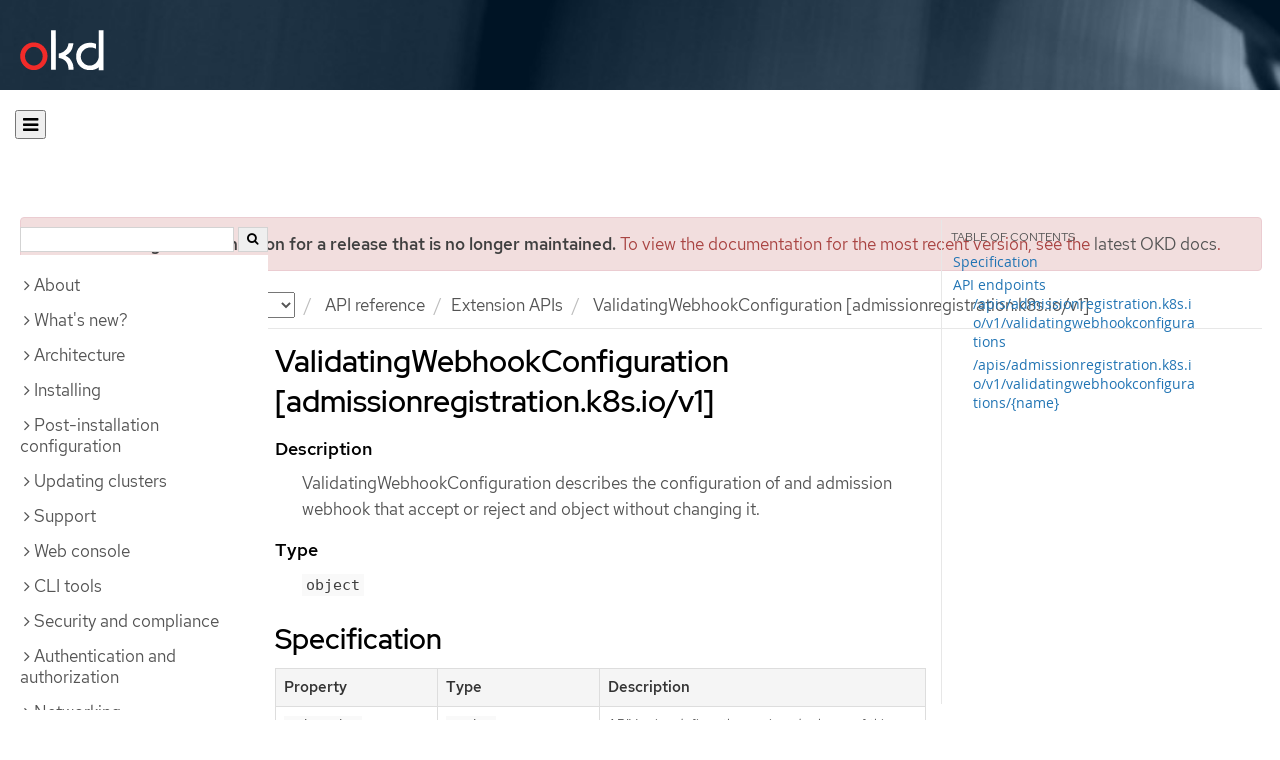

--- FILE ---
content_type: text/html; charset=utf-8
request_url: https://docs.okd.io/4.7/rest_api/extension_apis/validatingwebhookconfiguration-admissionregistration-k8s-io-v1.html
body_size: 31924
content:


<!DOCTYPE html>
<!--[if IE 8]> <html class="ie8"> <![endif]-->
<!--[if IE 9]> <html class="ie9"> <![endif]-->
<!--[if gt IE 9]><!-->
<html>
<!--<![endif]-->

<head>
  <meta charset="utf-8">
  <meta content="IE=edge" http-equiv="X-UA-Compatible">
  <meta content="width=device-width, initial-scale=1.0" name="viewport">
  
  
  
  <meta name="googlebot" content="noindex">

  <title>ValidatingWebhookConfiguration [admissionregistration.k8s.io/v1] - Extension APIs | API reference | OKD 4.7</title>
  <link href="https://assets.openshift.net/content/subdomain.css" rel="stylesheet" type="text/css"/>
  <link href="https://docs.okd.io/latest/_stylesheets/search.css" rel="stylesheet" media="screen"/>
  <link href="https://docs.okd.io/latest/_stylesheets/autumn.css" rel="stylesheet"  media="screen"/>
  <link href="https://assets.openshift.net/content/subdomain/touch-icon-precomposed.png" rel="apple-touch-icon-precomposed" type="image/png"/>
  <link href="https://assets.openshift.net/content/subdomain/favicon32x32.png" rel="shortcut icon" type="text/css"/>
  <link href="https://assets.openshift.net/content/osh-nav-footer.css" rel="stylesheet" type="text/css" media="screen"/>
  <link href="https://docs.okd.io/latest/_stylesheets/docs.css" rel="stylesheet"  media="screen"/>
  <link href="https://docs.okd.io/latest/_stylesheets/print.css" rel="stylesheet" type="text/css" media="print"/>
  <!--[if IE]><link rel="shortcut icon" href="https://assets.openshift.net/content/subdomain/favicon.ico"><![endif]-->
  <!-- or, set /favicon.ico for IE10 win -->
  <meta content="OpenShift" name="application-name">
  <meta content="#000000" name="msapplication-TileColor">
  <meta content="https://assets.openshift.net/content/subdomain/touch-icon-precomposed.png" name="msapplication-TileImage">

  <!-- Adobe DTM -->
  <script src="//www.redhat.com/dtm.js" type="text/javascript"></script>
  <!-- End Adobe DTM -->

  <script id="trustarc" src="https://static.redhat.com/libs/redhat/marketing/latest/trustarc/trustarc.js"></script>

  <link href="https://fonts.googleapis.com/icon?family=Material+Icons+Outlined"
        rel="stylesheet">

</head>

<body onload="selectVersion('4.7');">
  <div class="navbar navbar-default navbar-openshift navbar-origin" role="navigation">
  <div class="navbar-header">
    <a class="navbar-brand origin" href="/"></a>
  </div>
</div>
  
  <div class="container">
    <button id="hc-open-btn" class="open-btn-sm" onclick="openNav()" aria-label="Open"><span class="fa fa-bars" /></button>
    <ol class="breadcrumb hide-for-print">
      

      

      

      

      

      

      

      
      

      

      


      

      


      

      

        <span>
          <div class="alert alert-danger" role="alert" id="support-alert">
            <strong>You are viewing documentation for a release that is no longer maintained.</strong> To view the documentation for the most recent version, see the <a href="https://docs.okd.io/4.14/welcome/index.html" style="color: #545454 !important" class="link-primary">latest OKD docs</a>.
          </div>
        </span>

      

      <li class="sitename">
        <a href="/">
          Documentation</a>
      </li>
      <li class="hidden-xs active">
        
              <a href="https://docs.okd.io/4.7/welcome/index.html">
            OKD
            </a>
            <select id="version-selector" onchange="versionSelector(this);">
              <option value="latest">latest</option>
              <option value="4.19">4.19</option>
              <option value="4.18">4.18</option>
              <option value="4.17">4.17</option>
              <option value="4.16">4.16</option>
              <option value="4.15">4.15</option>
              <option value="4.14">4.14</option>
              <option value="4.13">4.13</option>
              <option value="4.12">4.12</option>
              <option value="4.11">4.11</option>
              <option value="4.10">4.10</option>
              <option value="4.9">4.9</option>
              <option value="4.8">4.8</option>
              <option value="4.7">4.7</option>
              <option value="4.6">4.6</option>
              <option value="3.11">3.11</option>
              <option value="3.10">3.10</option>
              <option value="3.9">3.9</option>
              <option value="3.7">3.7</option>
              <option value="3.6">3.6</option>
            </select>
        
      </li>
      <li class="hidden-xs active">
        <a href="../../rest_api/editing-kubelet-log-level-verbosity.html">API reference</a>
      </li>
      <li class="hidden-xs active"><a href="../../rest_api/extension_apis/extension-apis-index.html">Extension APIs</a></li>
      
      <li class="hidden-xs active">
        ValidatingWebhookConfiguration [admissionregistration.k8s.io/v1]
      </li>
      
    </ol>
    <div class="row row-offcanvas row-offcanvas-left">
      <div class="col-xs-8 col-sm-3 col-md-3 sidebar sidebar-offcanvas hide-for-print">
        <div class="row-fluid">
          <div id="btn-close">
            <button id="hc-close-btn" onclick="closeNav()" class="close-btn-sm" aria-label="close"><span class="fa fa-times" /></button>
          </div>
          <div id="hc-search">
            <input id="hc-search-input" type="text" aria-label="search">
            <button id="hc-search-btn" aria-label="search"><span class="fa fa-search" /></button>
          </div>
        </div>
        <ul class="nav nav-sidebar">
    <li class="nav-header"><a class="" href="javascript:void(0);" data-toggle="collapse" data-target="#topicGroup0"><span id="tgSpan0" class="fa fa-angle-right"></span>About</a>
      <ul id="topicGroup0" class="collapse  list-unstyled">
            <li><a class="" href="../../welcome/index.html">Welcome</a></li>
            <li><a class="" href="../../welcome/kubernetes-overview.html">Kubernetes overview</a></li>
            <li><a class="" href="../../welcome/legal-notice.html">Legal notice</a></li>
      </ul>
    </li>
    <li class="nav-header"><a class="" href="javascript:void(0);" data-toggle="collapse" data-target="#topicGroup1"><span id="tgSpan1" class="fa fa-angle-right"></span>What's new?</a>
      <ul id="topicGroup1" class="collapse  list-unstyled">
            <li><a class="" href="../../whats_new/new-features.html">New features and enhancements</a></li>
            <li><a class="" href="../../whats_new/deprecated-features.html">Deprecated features</a></li>
      </ul>
    </li>
    <li class="nav-header"><a class="" href="javascript:void(0);" data-toggle="collapse" data-target="#topicGroup2"><span id="tgSpan2" class="fa fa-angle-right"></span>Architecture</a>
      <ul id="topicGroup2" class="collapse  list-unstyled">
            <li><a class="" href="../../architecture/index.html">Architecture overview</a></li>
            <li><a class="" href="../../architecture/architecture.html">Product architecture</a></li>
            <li><a class="" href="../../architecture/architecture-installation.html">Installation and update</a></li>
            <li><a class="" href="../../architecture/control-plane.html">The control plane</a></li>
            <li><a class="" href="../../architecture/understanding-development.html">Understanding OKD development</a></li>
            <li><a class="" href="../../architecture/architecture-rhcos.html">Fedora CoreOS</a></li>
      </ul>
    </li>
    <li class="nav-header"><a class="" href="javascript:void(0);" data-toggle="collapse" data-target="#topicGroup3"><span id="tgSpan3" class="fa fa-angle-right"></span>Installing</a>
      <ul id="topicGroup3" class="collapse  list-unstyled">
            <li><a class="" href="../../installing/index.html">Installation overview</a></li>
            <li><a class="" href="../../installing/installing-preparing.html">Selecting an installation method and preparing a cluster</a></li>
            <li><a class="" href="../../installing/installing-mirroring-installation-images.html">Mirroring images for a disconnected installation</a></li>
            <li class="nav-header"><a class="" href="javascript:void(0);" data-toggle="collapse" data-target="#topicSubGroup-3-3"><span id="sgSpan-3-3" class="fa fa-caret-right"></span>&nbsp;Installing on AWS</a>
              <ul id="topicSubGroup-3-3" class="nav-tertiary list-unstyled collapse">

                  <li><a class="" href="../../installing/installing_aws/preparing-to-install-on-aws.html">Preparing to install on AWS</a></li>
                  <li><a class="" href="../../installing/installing_aws/installing-aws-account.html">Configuring an AWS account</a></li>
                  <li><a class="" href="../../installing/installing_aws/manually-creating-iam.html">Manually creating IAM</a></li>
                  <li><a class="" href="../../installing/installing_aws/installing-aws-default.html">Installing a cluster quickly on AWS</a></li>
                  <li><a class="" href="../../installing/installing_aws/installing-aws-customizations.html">Installing a cluster on AWS with customizations</a></li>
                  <li><a class="" href="../../installing/installing_aws/installing-aws-network-customizations.html">Installing a cluster on AWS with network customizations</a></li>
                  <li><a class="" href="../../installing/installing_aws/installing-restricted-networks-aws-installer-provisioned.html">Installing a cluster on AWS in a restricted network</a></li>
                  <li><a class="" href="../../installing/installing_aws/installing-aws-vpc.html">Installing a cluster on AWS into an existing VPC</a></li>
                  <li><a class="" href="../../installing/installing_aws/installing-aws-private.html">Installing a private cluster on AWS</a></li>
                  <li><a class="" href="../../installing/installing_aws/installing-aws-government-region.html">Installing a cluster on AWS into a government or secret region</a></li>
                  <li><a class="" href="../../installing/installing_aws/installing-aws-user-infra.html">Installing a cluster on AWS using CloudFormation templates</a></li>
                  <li><a class="" href="../../installing/installing_aws/installing-restricted-networks-aws.html">Installing a cluster on AWS in a restricted network with user-provisioned infrastructure</a></li>
                  <li><a class="" href="../../installing/installing_aws/uninstalling-cluster-aws.html">Uninstalling a cluster on AWS</a></li>              </ul>
            </li>
            <li class="nav-header"><a class="" href="javascript:void(0);" data-toggle="collapse" data-target="#topicSubGroup-3-4"><span id="sgSpan-3-4" class="fa fa-caret-right"></span>&nbsp;Installing on Azure</a>
              <ul id="topicSubGroup-3-4" class="nav-tertiary list-unstyled collapse">

                  <li><a class="" href="../../installing/installing_azure/installing-azure-account.html">Configuring an Azure account</a></li>
                  <li><a class="" href="../../installing/installing_azure/manually-creating-iam-azure.html">Manually creating IAM</a></li>
                  <li><a class="" href="../../installing/installing_azure/installing-azure-default.html">Installing a cluster quickly on Azure</a></li>
                  <li><a class="" href="../../installing/installing_azure/installing-azure-customizations.html">Installing a cluster on Azure with customizations</a></li>
                  <li><a class="" href="../../installing/installing_azure/installing-azure-network-customizations.html">Installing a cluster on Azure with network customizations</a></li>
                  <li><a class="" href="../../installing/installing_azure/installing-azure-vnet.html">Installing a cluster on Azure into an existing VNet</a></li>
                  <li><a class="" href="../../installing/installing_azure/installing-azure-private.html">Installing a private cluster on Azure</a></li>
                  <li><a class="" href="../../installing/installing_azure/installing-azure-government-region.html">Installing a cluster on Azure into a government region</a></li>
                  <li><a class="" href="../../installing/installing_azure/installing-azure-user-infra.html">Installing a cluster on Azure using ARM templates</a></li>
                  <li><a class="" href="../../installing/installing_azure/uninstalling-cluster-azure.html">Uninstalling a cluster on Azure</a></li>              </ul>
            </li>
            <li class="nav-header"><a class="" href="javascript:void(0);" data-toggle="collapse" data-target="#topicSubGroup-3-5"><span id="sgSpan-3-5" class="fa fa-caret-right"></span>&nbsp;Installing on GCP</a>
              <ul id="topicSubGroup-3-5" class="nav-tertiary list-unstyled collapse">

                  <li><a class="" href="../../installing/installing_gcp/installing-gcp-account.html">Configuring a GCP project</a></li>
                  <li><a class="" href="../../installing/installing_gcp/manually-creating-iam-gcp.html">Manually creating IAM</a></li>
                  <li><a class="" href="../../installing/installing_gcp/installing-gcp-default.html">Installing a cluster quickly on GCP</a></li>
                  <li><a class="" href="../../installing/installing_gcp/installing-gcp-customizations.html">Installing a cluster on GCP with customizations</a></li>
                  <li><a class="" href="../../installing/installing_gcp/installing-gcp-network-customizations.html">Installing a cluster on GCP with network customizations</a></li>
                  <li><a class="" href="../../installing/installing_gcp/installing-restricted-networks-gcp-installer-provisioned.html">Installing a cluster on GCP in a restricted network</a></li>
                  <li><a class="" href="../../installing/installing_gcp/installing-gcp-vpc.html">Installing a cluster on GCP into an existing VPC</a></li>
                  <li><a class="" href="../../installing/installing_gcp/installing-gcp-private.html">Installing a private cluster on GCP</a></li>
                  <li><a class="" href="../../installing/installing_gcp/installing-gcp-user-infra.html">Installing a cluster on GCP using Deployment Manager templates</a></li>
                  <li><a class="" href="../../installing/installing_gcp/installing-gcp-user-infra-vpc.html">Installing a cluster into a shared VPC on GCP using Deployment Manager templates</a></li>
                  <li><a class="" href="../../installing/installing_gcp/installing-restricted-networks-gcp.html">Installing a cluster on GCP in a restricted network with user-provisioned infrastructure</a></li>
                  <li><a class="" href="../../installing/installing_gcp/uninstalling-cluster-gcp.html">Uninstalling a cluster on GCP</a></li>              </ul>
            </li>
            <li class="nav-header"><a class="" href="javascript:void(0);" data-toggle="collapse" data-target="#topicSubGroup-3-6"><span id="sgSpan-3-6" class="fa fa-caret-right"></span>&nbsp;Installing on bare metal</a>
              <ul id="topicSubGroup-3-6" class="nav-tertiary list-unstyled collapse">

                  <li><a class="" href="../../installing/installing_bare_metal/installing-bare-metal.html">Installing a cluster on bare metal</a></li>
                  <li><a class="" href="../../installing/installing_bare_metal/installing-bare-metal-network-customizations.html">Installing a cluster on bare metal with network customizations</a></li>
                  <li><a class="" href="../../installing/installing_bare_metal/installing-restricted-networks-bare-metal.html">Restricted network bare metal installation</a></li>              </ul>
            </li>
            <li class="nav-header"><a class="" href="javascript:void(0);" data-toggle="collapse" data-target="#topicSubGroup-3-7"><span id="sgSpan-3-7" class="fa fa-caret-right"></span>&nbsp;Deploying installer-provisioned clusters on bare metal</a>
              <ul id="topicSubGroup-3-7" class="nav-tertiary list-unstyled collapse">

                  <li><a class="" href="../../installing/installing_bare_metal_ipi/ipi-install-overview.html">Overview</a></li>
                  <li><a class="" href="../../installing/installing_bare_metal_ipi/ipi-install-prerequisites.html">Prerequisites</a></li>
                  <li><a class="" href="../../installing/installing_bare_metal_ipi/ipi-install-installation-workflow.html">Setting up the environment for an OpenShift installation</a></li>
                  <li><a class="" href="../../installing/installing_bare_metal_ipi/ipi-install-expanding-the-cluster.html">Expanding the cluster</a></li>
                  <li><a class="" href="../../installing/installing_bare_metal_ipi/ipi-install-troubleshooting.html">Troubleshooting</a></li>              </ul>
            </li>
            <li class="nav-header"><a class="" href="javascript:void(0);" data-toggle="collapse" data-target="#topicSubGroup-3-8"><span id="sgSpan-3-8" class="fa fa-caret-right"></span>&nbsp;Installing on OpenStack</a>
              <ul id="topicSubGroup-3-8" class="nav-tertiary list-unstyled collapse">

                  <li><a class="" href="../../installing/installing_openstack/installing-openstack-installer-custom.html">Installing a cluster on OpenStack with customizations</a></li>
                  <li><a class="" href="../../installing/installing_openstack/installing-openstack-installer-kuryr.html">Installing a cluster on OpenStack with Kuryr</a></li>
                  <li><a class="" href="../../installing/installing_openstack/installing-openstack-user.html">Installing a cluster on OpenStack on your own infrastructure</a></li>
                  <li><a class="" href="../../installing/installing_openstack/installing-openstack-user-kuryr.html">Installing a cluster on OpenStack with Kuryr on your own infrastructure</a></li>
                  <li><a class="" href="../../installing/installing_openstack/installing-openstack-user-sr-iov.html">Installing a cluster on OpenStack on your own SR-IOV infrastructure</a></li>
                  <li><a class="" href="../../installing/installing_openstack/installing-openstack-installer-restricted.html">Installing a cluster on OpenStack in a restricted network</a></li>
                  <li><a class="" href="../../installing/installing_openstack/uninstalling-cluster-openstack.html">Uninstalling a cluster on OpenStack</a></li>
                  <li><a class="" href="../../installing/installing_openstack/uninstalling-openstack-user.html">Uninstalling a cluster on OpenStack from your own infrastructure</a></li>              </ul>
            </li>
            <li class="nav-header"><a class="" href="javascript:void(0);" data-toggle="collapse" data-target="#topicSubGroup-3-9"><span id="sgSpan-3-9" class="fa fa-caret-right"></span>&nbsp;Installing on oVirt</a>
              <ul id="topicSubGroup-3-9" class="nav-tertiary list-unstyled collapse">

                  <li><a class="" href="../../installing/installing_rhv/installing-rhv-default.html">Installing a cluster quickly on oVirt</a></li>
                  <li><a class="" href="../../installing/installing_rhv/installing-rhv-customizations.html">Installing a cluster on oVirt with customizations</a></li>
                  <li><a class="" href="../../installing/installing_rhv/installing-rhv-user-infra.html">Installing a cluster on oVirt with user-provisioned infrastructure</a></li>
                  <li><a class="" href="../../installing/installing_rhv/installing-rhv-restricted-network.html">Installing a cluster on RHV in a restricted network</a></li>
                  <li><a class="" href="../../installing/installing_rhv/uninstalling-cluster-rhv.html">Uninstalling a cluster on oVirt</a></li>              </ul>
            </li>
            <li class="nav-header"><a class="" href="javascript:void(0);" data-toggle="collapse" data-target="#topicSubGroup-3-10"><span id="sgSpan-3-10" class="fa fa-caret-right"></span>&nbsp;Installing on vSphere</a>
              <ul id="topicSubGroup-3-10" class="nav-tertiary list-unstyled collapse">

                  <li><a class="" href="../../installing/installing_vsphere/installing-vsphere-installer-provisioned.html">Installing a cluster on vSphere</a></li>
                  <li><a class="" href="../../installing/installing_vsphere/installing-vsphere-installer-provisioned-customizations.html">Installing a cluster on vSphere with customizations</a></li>
                  <li><a class="" href="../../installing/installing_vsphere/installing-vsphere-installer-provisioned-network-customizations.html">Installing a cluster on vSphere with network customizations</a></li>
                  <li><a class="" href="../../installing/installing_vsphere/installing-vsphere.html">Installing a cluster on vSphere with user-provisioned infrastructure</a></li>
                  <li><a class="" href="../../installing/installing_vsphere/installing-vsphere-network-customizations.html">Installing a cluster on vSphere with user-provisioned infrastructure and network customizations</a></li>
                  <li><a class="" href="../../installing/installing_vsphere/installing-restricted-networks-installer-provisioned-vsphere.html">Installing a cluster on vSphere in a restricted network</a></li>
                  <li><a class="" href="../../installing/installing_vsphere/installing-restricted-networks-vsphere.html">Installing a cluster on vSphere in a restricted network with user-provisioned infrastructure</a></li>
                  <li><a class="" href="../../installing/installing_vsphere/uninstalling-cluster-vsphere-installer-provisioned.html">Uninstalling a cluster on vSphere that uses installer-provisioned infrastructure</a></li>
                  <li><a class="" href="../../installing/installing_vsphere/using-vsphere-problem-detector-operator.html">Using the vSphere Problem Detector Operator</a></li>              </ul>
            </li>
            <li class="nav-header"><a class="" href="javascript:void(0);" data-toggle="collapse" data-target="#topicSubGroup-3-11"><span id="sgSpan-3-11" class="fa fa-caret-right"></span>&nbsp;Installing on VMC</a>
              <ul id="topicSubGroup-3-11" class="nav-tertiary list-unstyled collapse">

                  <li><a class="" href="../../installing/installing_vmc/installing-vmc.html">Installing a cluster on VMC</a></li>
                  <li><a class="" href="../../installing/installing_vmc/installing-vmc-customizations.html">Installing a cluster on VMC with customizations</a></li>
                  <li><a class="" href="../../installing/installing_vmc/installing-vmc-network-customizations.html">Installing a cluster on VMC with network customizations</a></li>
                  <li><a class="" href="../../installing/installing_vmc/installing-restricted-networks-vmc.html">Installing a cluster on VMC in a restricted network</a></li>
                  <li><a class="" href="../../installing/installing_vmc/installing-vmc-user-infra.html">Installing a cluster on VMC with user-provisioned infrastructure</a></li>
                  <li><a class="" href="../../installing/installing_vmc/installing-vmc-network-customizations-user-infra.html">Installing a cluster on VMC with user-provisioned infrastructure and network customizations</a></li>
                  <li><a class="" href="../../installing/installing_vmc/installing-restricted-networks-vmc-user-infra.html">Installing a cluster on VMC in a restricted network with user-provisioned infrastructure</a></li>
                  <li><a class="" href="../../installing/installing_vmc/uninstalling-cluster-vmc.html">Uninstalling a cluster on VMC</a></li>              </ul>
            </li>
            <li class="nav-header"><a class="" href="javascript:void(0);" data-toggle="collapse" data-target="#topicSubGroup-3-12"><span id="sgSpan-3-12" class="fa fa-caret-right"></span>&nbsp;Installing on any platform</a>
              <ul id="topicSubGroup-3-12" class="nav-tertiary list-unstyled collapse">

                  <li><a class="" href="../../installing/installing_platform_agnostic/installing-platform-agnostic.html">Installing a cluster on any platform</a></li>              </ul>
            </li>
            <li class="nav-header"><a class="" href="javascript:void(0);" data-toggle="collapse" data-target="#topicSubGroup-3-13"><span id="sgSpan-3-13" class="fa fa-caret-right"></span>&nbsp;Installation configuration</a>
              <ul id="topicSubGroup-3-13" class="nav-tertiary list-unstyled collapse">

                  <li><a class="" href="../../installing/install_config/installing-customizing.html">Customizing nodes</a></li>
                  <li><a class="" href="../../installing/install_config/configuring-firewall.html">Configuring your firewall</a></li>              </ul>
            </li>
            <li><a class="" href="../../installing/validating-an-installation.html">Validating an installation</a></li>
            <li><a class="" href="../../installing/installing-troubleshooting.html">Troubleshooting installation issues</a></li>
      </ul>
    </li>
    <li class="nav-header"><a class="" href="javascript:void(0);" data-toggle="collapse" data-target="#topicGroup4"><span id="tgSpan4" class="fa fa-angle-right"></span>Post-installation configuration</a>
      <ul id="topicGroup4" class="collapse  list-unstyled">
            <li><a class="" href="../../post_installation_configuration/index.html">Post-installation configuration overview</a></li>
            <li><a class="" href="../../post_installation_configuration/configuring-private-cluster.html">Configuring a private cluster</a></li>
            <li><a class="" href="../../post_installation_configuration/machine-configuration-tasks.html">Machine configuration tasks</a></li>
            <li><a class="" href="../../post_installation_configuration/cluster-tasks.html">Cluster tasks</a></li>
            <li><a class="" href="../../post_installation_configuration/node-tasks.html">Node tasks</a></li>
            <li><a class="" href="../../post_installation_configuration/network-configuration.html">Network configuration</a></li>
            <li><a class="" href="../../post_installation_configuration/storage-configuration.html">Storage configuration</a></li>
            <li><a class="" href="../../post_installation_configuration/preparing-for-users.html">Preparing for users</a></li>
            <li><a class="" href="../../post_installation_configuration/configuring-alert-notifications.html">Configuring alert notifications</a></li>
      </ul>
    </li>
    <li class="nav-header"><a class="" href="javascript:void(0);" data-toggle="collapse" data-target="#topicGroup5"><span id="tgSpan5" class="fa fa-angle-right"></span>Updating clusters</a>
      <ul id="topicGroup5" class="collapse  list-unstyled">
            <li><a class="" href="../../updating/understanding-the-update-service.html">Understanding the OpenShift Update Service</a></li>
            <li><a class="" href="../../updating/index.html">Updating clusters overview</a></li>
            <li><a class="" href="../../updating/installing-update-service.html">Installing and configuring the OpenShift Update Service</a></li>
            <li><a class="" href="../../updating/understanding-upgrade-channels-release.html">Understanding upgrade channels</a></li>
            <li><a class="" href="../../updating/updating-cluster-within-minor.html">Updating a cluster using the web console</a></li>
            <li><a class="" href="../../updating/updating-cluster-cli.html">Updating a cluster using the CLI</a></li>
            <li><a class="" href="../../updating/update-using-custom-machine-config-pools.html">Performing update using canary rollout strategy</a></li>
      </ul>
    </li>
    <li class="nav-header"><a class="" href="javascript:void(0);" data-toggle="collapse" data-target="#topicGroup6"><span id="tgSpan6" class="fa fa-angle-right"></span>Support</a>
      <ul id="topicGroup6" class="collapse  list-unstyled">
            <li><a class="" href="../../support/index.html">Support overview</a></li>
            <li><a class="" href="../../support/managing-cluster-resources.html">Managing your cluster resources</a></li>
            <li><a class="" href="../../support/getting-support.html">Getting support</a></li>
            <li class="nav-header"><a class="" href="javascript:void(0);" data-toggle="collapse" data-target="#topicSubGroup-6-3"><span id="sgSpan-6-3" class="fa fa-caret-right"></span>&nbsp;Remote health monitoring with connected clusters</a>
              <ul id="topicSubGroup-6-3" class="nav-tertiary list-unstyled collapse">

                  <li><a class="" href="../../support/remote_health_monitoring/about-remote-health-monitoring.html">About remote health monitoring</a></li>
                  <li><a class="" href="../../support/remote_health_monitoring/showing-data-collected-by-remote-health-monitoring.html">Showing data collected by remote health monitoring</a></li>
                  <li><a class="" href="../../support/remote_health_monitoring/opting-out-of-remote-health-reporting.html">Opting out of remote health reporting</a></li>
                  <li><a class="" href="../../support/remote_health_monitoring/using-insights-to-identify-issues-with-your-cluster.html">Using Insights to identify issues with your cluster</a></li>
                  <li><a class="" href="../../support/remote_health_monitoring/using-insights-operator.html">Using Insights Operator</a></li>
                  <li><a class="" href="../../support/remote_health_monitoring/remote-health-reporting-from-restricted-network.html">Using remote health reporting in a restricted network</a></li>              </ul>
            </li>
            <li><a class="" href="../../support/gathering-cluster-data.html">Gathering data about your cluster</a></li>
            <li><a class="" href="../../support/summarizing-cluster-specifications.html">Summarizing cluster specifications</a></li>
            <li class="nav-header"><a class="" href="javascript:void(0);" data-toggle="collapse" data-target="#topicSubGroup-6-6"><span id="sgSpan-6-6" class="fa fa-caret-right"></span>&nbsp;Troubleshooting</a>
              <ul id="topicSubGroup-6-6" class="nav-tertiary list-unstyled collapse">

                  <li><a class="" href="../../support/troubleshooting/troubleshooting-installations.html">Troubleshooting installations</a></li>
                  <li><a class="" href="../../support/troubleshooting/verifying-node-health.html">Verifying node health</a></li>
                  <li><a class="" href="../../support/troubleshooting/troubleshooting-crio-issues.html">Troubleshooting CRI-O container runtime issues</a></li>
                  <li><a class="" href="../../support/troubleshooting/troubleshooting-operating-system-issues.html">Troubleshooting operating system issues</a></li>
                  <li><a class="" href="../../support/troubleshooting/troubleshooting-network-issues.html">Troubleshooting network issues</a></li>
                  <li><a class="" href="../../support/troubleshooting/troubleshooting-operator-issues.html">Troubleshooting Operator issues</a></li>
                  <li><a class="" href="../../support/troubleshooting/investigating-pod-issues.html">Investigating pod issues</a></li>
                  <li><a class="" href="../../support/troubleshooting/troubleshooting-s2i.html">Troubleshooting the Source-to-Image process</a></li>
                  <li><a class="" href="../../support/troubleshooting/troubleshooting-storage-issues.html">Troubleshooting storage issues</a></li>
                  <li><a class="" href="../../support/troubleshooting/troubleshooting-windows-container-workload-issues.html">Troubleshooting Windows container workload issues</a></li>
                  <li><a class="" href="../../support/troubleshooting/investigating-monitoring-issues.html">Investigating monitoring issues</a></li>
                  <li><a class="" href="../../support/troubleshooting/diagnosing-oc-issues.html">Diagnosing OpenShift CLI (oc) issues</a></li>              </ul>
            </li>
      </ul>
    </li>
    <li class="nav-header"><a class="" href="javascript:void(0);" data-toggle="collapse" data-target="#topicGroup7"><span id="tgSpan7" class="fa fa-angle-right"></span>Web console</a>
      <ul id="topicGroup7" class="collapse  list-unstyled">
            <li><a class="" href="../../web_console/web-console-overview.html">Web console overview</a></li>
            <li><a class="" href="../../web_console/web-console.html">Accessing the web console</a></li>
            <li><a class="" href="../../web_console/using-dashboard-to-get-cluster-information.html">Viewing cluster information</a></li>
            <li><a class="" href="../../web_console/configuring-web-console.html">Configuring the web console</a></li>
            <li><a class="" href="../../web_console/customizing-the-web-console.html">Customizing the web console</a></li>
            <li><a class="" href="../../web_console/disabling-web-console.html">Disabling the web console</a></li>
            <li><a class="" href="../../web_console/creating-quick-start-tutorials.html">Creating quick start tutorials</a></li>
      </ul>
    </li>
    <li class="nav-header"><a class="" href="javascript:void(0);" data-toggle="collapse" data-target="#topicGroup8"><span id="tgSpan8" class="fa fa-angle-right"></span>CLI tools</a>
      <ul id="topicGroup8" class="collapse  list-unstyled">
            <li><a class="" href="../../cli_reference/index.html">CLI tools overview</a></li>
            <li class="nav-header"><a class="" href="javascript:void(0);" data-toggle="collapse" data-target="#topicSubGroup-8-1"><span id="sgSpan-8-1" class="fa fa-caret-right"></span>&nbsp;OpenShift CLI (oc)</a>
              <ul id="topicSubGroup-8-1" class="nav-tertiary list-unstyled collapse">

                  <li><a class="" href="../../cli_reference/openshift_cli/getting-started-cli.html">Getting started with the OpenShift CLI</a></li>
                  <li><a class="" href="../../cli_reference/openshift_cli/configuring-cli.html">Configuring the OpenShift CLI</a></li>
                  <li><a class="" href="../../cli_reference/openshift_cli/managing-cli-profiles.html">Managing CLI profiles</a></li>
                  <li><a class="" href="../../cli_reference/openshift_cli/extending-cli-plugins.html">Extending the OpenShift CLI with plug-ins</a></li>
                  <li><a class="" href="../../cli_reference/openshift_cli/developer-cli-commands.html">OpenShift CLI developer commands</a></li>
                  <li><a class="" href="../../cli_reference/openshift_cli/administrator-cli-commands.html">OpenShift CLI administrator commands</a></li>
                  <li><a class="" href="../../cli_reference/openshift_cli/usage-oc-kubectl.html">Usage of oc and kubectl commands</a></li>              </ul>
            </li>
            <li class="nav-header"><a class="" href="javascript:void(0);" data-toggle="collapse" data-target="#topicSubGroup-8-2"><span id="sgSpan-8-2" class="fa fa-caret-right"></span>&nbsp;Developer CLI (odo)</a>
              <ul id="topicSubGroup-8-2" class="nav-tertiary list-unstyled collapse">

                  <li><a class="" href="../../cli_reference/developer_cli_odo/odo-release-notes.html">odo release notes</a></li>
                  <li><a class="" href="../../cli_reference/developer_cli_odo/understanding-odo.html">Understanding odo</a></li>
                  <li><a class="" href="../../cli_reference/developer_cli_odo/installing-odo.html">Installing odo</a></li>
                  <li><a class="" href="../../cli_reference/developer_cli_odo/configuring-the-odo-cli.html">Configuring the odo CLI</a></li>
                  <li><a class="" href="../../cli_reference/developer_cli_odo/odo-cli-reference.html">odo CLI reference</a></li>              </ul>
            </li>
            <li class="nav-header"><a class="" href="javascript:void(0);" data-toggle="collapse" data-target="#topicSubGroup-8-3"><span id="sgSpan-8-3" class="fa fa-caret-right"></span>&nbsp;Helm CLI</a>
              <ul id="topicSubGroup-8-3" class="nav-tertiary list-unstyled collapse">

                  <li><a class="" href="../../cli_reference/helm_cli/getting-started-with-helm-on-openshift-container-platform.html">Getting started with Helm</a></li>
                  <li><a class="" href="../../cli_reference/helm_cli/configuring-custom-helm-chart-repositories.html">Configuring custom Helm chart repositories</a></li>
                  <li><a class="" href="../../cli_reference/helm_cli/disabling-helm-chart-repositories.html">Disabling Helm chart repositories</a></li>              </ul>
            </li>
            <li><a class="" href="../../cli_reference/kn-cli-tools.html">Knative CLI (kn) for use with OpenShift Serverless</a></li>
            <li><a class="" href="../../cli_reference/opm-cli.html">opm CLI</a></li>
            <li class="nav-header"><a class="" href="javascript:void(0);" data-toggle="collapse" data-target="#topicSubGroup-8-6"><span id="sgSpan-8-6" class="fa fa-caret-right"></span>&nbsp;Operator SDK</a>
              <ul id="topicSubGroup-8-6" class="nav-tertiary list-unstyled collapse">

                  <li><a class="" href="../../cli_reference/osdk/cli-osdk-install.html">Installing the Operator SDK CLI</a></li>
                  <li><a class="" href="../../cli_reference/osdk/cli-osdk-ref.html">Operator SDK CLI reference</a></li>              </ul>
            </li>
      </ul>
    </li>
    <li class="nav-header"><a class="" href="javascript:void(0);" data-toggle="collapse" data-target="#topicGroup9"><span id="tgSpan9" class="fa fa-angle-right"></span>Security and compliance</a>
      <ul id="topicGroup9" class="collapse  list-unstyled">
            <li><a class="" href="../../security/index.html">Security and compliance overview</a></li>
            <li class="nav-header"><a class="" href="javascript:void(0);" data-toggle="collapse" data-target="#topicSubGroup-9-1"><span id="sgSpan-9-1" class="fa fa-caret-right"></span>&nbsp;Container security</a>
              <ul id="topicSubGroup-9-1" class="nav-tertiary list-unstyled collapse">

                  <li><a class="" href="../../security/container_security/security-understanding.html">Understanding container security</a></li>
                  <li><a class="" href="../../security/container_security/security-hosts-vms.html">Understanding host and VM security</a></li>
                  <li><a class="" href="../../security/container_security/security-container-signature.html">Container image signatures</a></li>
                  <li><a class="" href="../../security/container_security/security-hardening.html">Hardening Fedora CoreOS</a></li>
                  <li><a class="" href="../../security/container_security/security-compliance.html">Understanding compliance</a></li>
                  <li><a class="" href="../../security/container_security/security-container-content.html">Securing container content</a></li>
                  <li><a class="" href="../../security/container_security/security-registries.html">Using container registries securely</a></li>
                  <li><a class="" href="../../security/container_security/security-build.html">Securing the build process</a></li>
                  <li><a class="" href="../../security/container_security/security-deploy.html">Deploying containers</a></li>
                  <li><a class="" href="../../security/container_security/security-platform.html">Securing the container platform</a></li>
                  <li><a class="" href="../../security/container_security/security-network.html">Securing networks</a></li>
                  <li><a class="" href="../../security/container_security/security-storage.html">Securing attached storage</a></li>
                  <li><a class="" href="../../security/container_security/security-monitoring.html">Monitoring cluster events and logs</a></li>              </ul>
            </li>
            <li class="nav-header"><a class="" href="javascript:void(0);" data-toggle="collapse" data-target="#topicSubGroup-9-2"><span id="sgSpan-9-2" class="fa fa-caret-right"></span>&nbsp;Configuring certificates</a>
              <ul id="topicSubGroup-9-2" class="nav-tertiary list-unstyled collapse">

                  <li><a class="" href="../../security/certificates/replacing-default-ingress-certificate.html">Replacing the default ingress certificate</a></li>
                  <li><a class="" href="../../security/certificates/api-server.html">Adding API server certificates</a></li>
                  <li><a class="" href="../../security/certificates/service-serving-certificate.html">Securing service traffic using service serving certificates</a></li>
                  <li><a class="" href="../../security/certificates/updating-ca-bundle.html">Updating the CA bundle</a></li>              </ul>
            </li>
            <li class="nav-header"><a class="" href="javascript:void(0);" data-toggle="collapse" data-target="#topicSubGroup-9-3"><span id="sgSpan-9-3" class="fa fa-caret-right"></span>&nbsp;Certificate types and descriptions</a>
              <ul id="topicSubGroup-9-3" class="nav-tertiary list-unstyled collapse">

                  <li><a class="" href="../../security/certificate_types_descriptions/user-provided-certificates-for-api-server.html">User-provided certificates for the API server</a></li>
                  <li><a class="" href="../../security/certificate_types_descriptions/proxy-certificates.html">Proxy certificates</a></li>
                  <li><a class="" href="../../security/certificate_types_descriptions/service-ca-certificates.html">Service CA certificates</a></li>
                  <li><a class="" href="../../security/certificate_types_descriptions/node-certificates.html">Node certificates</a></li>
                  <li><a class="" href="../../security/certificate_types_descriptions/bootstrap-certificates.html">Bootstrap certificates</a></li>
                  <li><a class="" href="../../security/certificate_types_descriptions/etcd-certificates.html">etcd certificates</a></li>
                  <li><a class="" href="../../security/certificate_types_descriptions/olm-certificates.html">OLM certificates</a></li>
                  <li><a class="" href="../../security/certificate_types_descriptions/user-provided-certificates-for-default-ingress.html">User-provided certificates for default ingress</a></li>
                  <li><a class="" href="../../security/certificate_types_descriptions/ingress-certificates.html">Ingress certificates</a></li>
                  <li><a class="" href="../../security/certificate_types_descriptions/monitoring-and-cluster-logging-operator-component-certificates.html">Monitoring and cluster logging Operator component certificates</a></li>
                  <li><a class="" href="../../security/certificate_types_descriptions/control-plane-certificates.html">Control plane certificates</a></li>              </ul>
            </li>
            <li class="nav-header"><a class="" href="javascript:void(0);" data-toggle="collapse" data-target="#topicSubGroup-9-4"><span id="sgSpan-9-4" class="fa fa-caret-right"></span>&nbsp;Compliance Operator</a>
              <ul id="topicSubGroup-9-4" class="nav-tertiary list-unstyled collapse">

                  <li><a class="" href="../../security/compliance_operator/compliance-operator-release-notes.html">Compliance Operator release notes</a></li>
                  <li><a class="" href="../../security/compliance_operator/compliance-operator-supported-profiles.html">Supported compliance profiles</a></li>
                  <li><a class="" href="../../security/compliance_operator/compliance-operator-installation.html">Installing the Compliance Operator</a></li>
                  <li><a class="" href="../../security/compliance_operator/compliance-scans.html">Compliance Operator scans</a></li>
                  <li><a class="" href="../../security/compliance_operator/compliance-operator-understanding.html">Understanding the Compliance Operator</a></li>
                  <li><a class="" href="../../security/compliance_operator/compliance-operator-manage.html">Managing the Compliance Operator</a></li>
                  <li><a class="" href="../../security/compliance_operator/compliance-operator-tailor.html">Tailoring the Compliance Operator</a></li>
                  <li><a class="" href="../../security/compliance_operator/compliance-operator-raw-results.html">Retrieving Compliance Operator raw results</a></li>
                  <li><a class="" href="../../security/compliance_operator/compliance-operator-remediation.html">Managing Compliance Operator remediation</a></li>
                  <li><a class="" href="../../security/compliance_operator/compliance-operator-advanced.html">Performing advanced Compliance Operator tasks</a></li>
                  <li><a class="" href="../../security/compliance_operator/compliance-operator-troubleshooting.html">Troubleshooting the Compliance Operator</a></li>
                  <li><a class="" href="../../security/compliance_operator/compliance-operator-uninstallation.html">Uninstalling the Compliance Operator</a></li>
                  <li><a class="" href="../../security/compliance_operator/compliance-operator-crd.html">Understanding the Custom Resource Definitions</a></li>              </ul>
            </li>
            <li class="nav-header"><a class="" href="javascript:void(0);" data-toggle="collapse" data-target="#topicSubGroup-9-5"><span id="sgSpan-9-5" class="fa fa-caret-right"></span>&nbsp;File Integrity Operator</a>
              <ul id="topicSubGroup-9-5" class="nav-tertiary list-unstyled collapse">

                  <li><a class="" href="../../security/file_integrity_operator/file-integrity-operator-release-notes.html">File Integrity Operator release notes</a></li>
                  <li><a class="" href="../../security/file_integrity_operator/file-integrity-operator-installation.html">Installing the File Integrity Operator</a></li>
                  <li><a class="" href="../../security/file_integrity_operator/file-integrity-operator-understanding.html">Understanding the File Integrity Operator</a></li>
                  <li><a class="" href="../../security/file_integrity_operator/file-integrity-operator-configuring.html">Configuring the File Integrity Operator</a></li>
                  <li><a class="" href="../../security/file_integrity_operator/file-integrity-operator-advanced-usage.html">Performing advanced File Integrity Operator tasks</a></li>
                  <li><a class="" href="../../security/file_integrity_operator/file-integrity-operator-troubleshooting.html">Troubleshooting the File Integrity Operator</a></li>              </ul>
            </li>
            <li><a class="" href="../../security/audit-log-view.html">Viewing audit logs</a></li>
            <li><a class="" href="../../security/audit-log-policy-config.html">Configuring the audit log policy</a></li>
            <li><a class="" href="../../security/tls-security-profiles.html">Configuring TLS security profiles</a></li>
            <li><a class="" href="../../security/seccomp-profiles.html">Configuring seccomp profiles</a></li>
            <li><a class="" href="../../security/allowing-javascript-access-api-server.html">Allowing JavaScript-based access to the API server from additional hosts</a></li>
            <li><a class="" href="../../security/encrypting-etcd.html">Encrypting etcd data</a></li>
            <li><a class="" href="../../security/pod-vulnerability-scan.html">Scanning pods for vulnerabilities</a></li>
      </ul>
    </li>
    <li class="nav-header"><a class="" href="javascript:void(0);" data-toggle="collapse" data-target="#topicGroup10"><span id="tgSpan10" class="fa fa-angle-right"></span>Authentication and authorization</a>
      <ul id="topicGroup10" class="collapse  list-unstyled">
            <li><a class="" href="../../authentication/index.html">Authentication and authorization overview</a></li>
            <li><a class="" href="../../authentication/understanding-authentication.html">Understanding authentication</a></li>
            <li><a class="" href="../../authentication/configuring-internal-oauth.html">Configuring the internal OAuth server</a></li>
            <li><a class="" href="../../authentication/configuring-oauth-clients.html">Configuring OAuth clients</a></li>
            <li><a class="" href="../../authentication/managing-oauth-access-tokens.html">Managing user-owned OAuth access tokens</a></li>
            <li><a class="" href="../../authentication/understanding-identity-provider.html">Understanding identity provider configuration</a></li>
            <li class="nav-header"><a class="" href="javascript:void(0);" data-toggle="collapse" data-target="#topicSubGroup-10-6"><span id="sgSpan-10-6" class="fa fa-caret-right"></span>&nbsp;Configuring identity providers</a>
              <ul id="topicSubGroup-10-6" class="nav-tertiary list-unstyled collapse">

                  <li><a class="" href="../../authentication/identity_providers/configuring-htpasswd-identity-provider.html">Configuring an HTPasswd identity provider</a></li>
                  <li><a class="" href="../../authentication/identity_providers/configuring-keystone-identity-provider.html">Configuring a Keystone identity provider</a></li>
                  <li><a class="" href="../../authentication/identity_providers/configuring-ldap-identity-provider.html">Configuring an LDAP identity provider</a></li>
                  <li><a class="" href="../../authentication/identity_providers/configuring-basic-authentication-identity-provider.html">Configuring a basic authentication identity provider</a></li>
                  <li><a class="" href="../../authentication/identity_providers/configuring-request-header-identity-provider.html">Configuring a request header identity provider</a></li>
                  <li><a class="" href="../../authentication/identity_providers/configuring-github-identity-provider.html">Configuring a GitHub or GitHub Enterprise identity provider</a></li>
                  <li><a class="" href="../../authentication/identity_providers/configuring-gitlab-identity-provider.html">Configuring a GitLab identity provider</a></li>
                  <li><a class="" href="../../authentication/identity_providers/configuring-google-identity-provider.html">Configuring a Google identity provider</a></li>
                  <li><a class="" href="../../authentication/identity_providers/configuring-oidc-identity-provider.html">Configuring an OpenID Connect identity provider</a></li>              </ul>
            </li>
            <li><a class="" href="../../authentication/using-rbac.html">Using RBAC to define and apply permissions</a></li>
            <li><a class="" href="../../authentication/remove-kubeadmin.html">Removing the kubeadmin user</a></li>
            <li><a class="" href="../../authentication/understanding-and-creating-service-accounts.html">Understanding and creating service accounts</a></li>
            <li><a class="" href="../../authentication/using-service-accounts-in-applications.html">Using service accounts in applications</a></li>
            <li><a class="" href="../../authentication/using-service-accounts-as-oauth-client.html">Using a service account as an OAuth client</a></li>
            <li><a class="" href="../../authentication/tokens-scoping.html">Scoping tokens</a></li>
            <li><a class="" href="../../authentication/bound-service-account-tokens.html">Using bound service account tokens</a></li>
            <li><a class="" href="../../authentication/managing-security-context-constraints.html">Managing security context constraints</a></li>
            <li><a class="" href="../../authentication/impersonating-system-admin.html">Impersonating the system:admin user</a></li>
            <li><a class="" href="../../authentication/ldap-syncing.html">Syncing LDAP groups</a></li>
            <li class="nav-header"><a class="" href="javascript:void(0);" data-toggle="collapse" data-target="#topicSubGroup-10-17"><span id="sgSpan-10-17" class="fa fa-caret-right"></span>&nbsp;Managing cloud provider credentials</a>
              <ul id="topicSubGroup-10-17" class="nav-tertiary list-unstyled collapse">

                  <li><a class="" href="../../authentication/managing_cloud_provider_credentials/about-cloud-credential-operator.html">About the Cloud Credential Operator</a></li>
                  <li><a class="" href="../../authentication/managing_cloud_provider_credentials/cco-mode-mint.html">Using mint mode</a></li>
                  <li><a class="" href="../../authentication/managing_cloud_provider_credentials/cco-mode-passthrough.html">Using passthrough mode</a></li>
                  <li><a class="" href="../../authentication/managing_cloud_provider_credentials/cco-mode-manual.html">Using manual mode</a></li>
                  <li><a class="" href="../../authentication/managing_cloud_provider_credentials/cco-mode-sts.html">Using manual mode with STS</a></li>              </ul>
            </li>
      </ul>
    </li>
    <li class="nav-header"><a class="" href="javascript:void(0);" data-toggle="collapse" data-target="#topicGroup11"><span id="tgSpan11" class="fa fa-angle-right"></span>Networking</a>
      <ul id="topicGroup11" class="collapse  list-unstyled">
            <li><a class="" href="../../networking/understanding-networking.html">Understanding networking</a></li>
            <li><a class="" href="../../networking/accessing-hosts.html">Accessing hosts</a></li>
            <li><a class="" href="../../networking/networking-operators-overview.html">Networking Operators overview</a></li>
            <li><a class="" href="../../networking/cluster-network-operator.html">Understanding the Cluster Network Operator</a></li>
            <li><a class="" href="../../networking/dns-operator.html">Understanding the DNS Operator</a></li>
            <li><a class="" href="../../networking/ingress-operator.html">Understanding the Ingress Operator</a></li>
            <li><a class="" href="../../networking/verifying-connectivity-endpoint.html">Verifying connectivity to an endpoint</a></li>
            <li><a class="" href="../../networking/configuring-node-port-service-range.html">Configuring the node port service range</a></li>
            <li><a class="" href="../../networking/using-sctp.html">Using SCTP</a></li>
            <li><a class="" href="../../networking/configuring-ptp.html">Configuring PTP hardware</a></li>
            <li class="nav-header"><a class="" href="javascript:void(0);" data-toggle="collapse" data-target="#topicSubGroup-11-10"><span id="sgSpan-11-10" class="fa fa-caret-right"></span>&nbsp;Network policy</a>
              <ul id="topicSubGroup-11-10" class="nav-tertiary list-unstyled collapse">

                  <li><a class="" href="../../networking/network_policy/about-network-policy.html">About network policy</a></li>
                  <li><a class="" href="../../networking/network_policy/creating-network-policy.html">Creating a network policy</a></li>
                  <li><a class="" href="../../networking/network_policy/viewing-network-policy.html">Viewing a network policy</a></li>
                  <li><a class="" href="../../networking/network_policy/editing-network-policy.html">Editing a network policy</a></li>
                  <li><a class="" href="../../networking/network_policy/deleting-network-policy.html">Deleting a network policy</a></li>
                  <li><a class="" href="../../networking/network_policy/default-network-policy.html">Defining a default network policy for projects</a></li>
                  <li><a class="" href="../../networking/network_policy/multitenant-network-policy.html">Configuring multitenant network policy</a></li>              </ul>
            </li>
            <li class="nav-header"><a class="" href="javascript:void(0);" data-toggle="collapse" data-target="#topicSubGroup-11-11"><span id="sgSpan-11-11" class="fa fa-caret-right"></span>&nbsp;Multiple networks</a>
              <ul id="topicSubGroup-11-11" class="nav-tertiary list-unstyled collapse">

                  <li><a class="" href="../../networking/multiple_networks/understanding-multiple-networks.html">Understanding multiple networks</a></li>
                  <li><a class="" href="../../networking/multiple_networks/configuring-additional-network.html">Configuring an additional network</a></li>
                  <li><a class="" href="../../networking/multiple_networks/about-virtual-routing-and-forwarding.html">About virtual routing and forwarding</a></li>
                  <li><a class="" href="../../networking/multiple_networks/attaching-pod.html">Attaching a pod to an additional network</a></li>
                  <li><a class="" href="../../networking/multiple_networks/removing-pod.html">Removing a pod from an additional network</a></li>
                  <li><a class="" href="../../networking/multiple_networks/edit-additional-network.html">Editing an additional network</a></li>
                  <li><a class="" href="../../networking/multiple_networks/remove-additional-network.html">Removing an additional network</a></li>
                  <li><a class="" href="../../networking/multiple_networks/assigning-a-secondary-network-to-a-vrf.html">Assigning a secondary network to a VRF</a></li>              </ul>
            </li>
            <li class="nav-header"><a class="" href="javascript:void(0);" data-toggle="collapse" data-target="#topicSubGroup-11-12"><span id="sgSpan-11-12" class="fa fa-caret-right"></span>&nbsp;Hardware networks</a>
              <ul id="topicSubGroup-11-12" class="nav-tertiary list-unstyled collapse">

                  <li><a class="" href="../../networking/hardware_networks/about-sriov.html">About Single Root I/O Virtualization (SR-IOV) hardware networks</a></li>
                  <li><a class="" href="../../networking/hardware_networks/installing-sriov-operator.html">Installing the SR-IOV Operator</a></li>
                  <li><a class="" href="../../networking/hardware_networks/configuring-sriov-operator.html">Configuring the SR-IOV Operator</a></li>
                  <li><a class="" href="../../networking/hardware_networks/configuring-sriov-device.html">Configuring an SR-IOV network device</a></li>
                  <li><a class="" href="../../networking/hardware_networks/configuring-sriov-net-attach.html">Configuring an SR-IOV Ethernet network attachment</a></li>
                  <li><a class="" href="../../networking/hardware_networks/configuring-sriov-ib-attach.html">Configuring an SR-IOV InfiniBand network attachment</a></li>
                  <li><a class="" href="../../networking/hardware_networks/add-pod.html">Adding a pod to an SR-IOV network</a></li>
                  <li><a class="" href="../../networking/hardware_networks/using-sriov-multicast.html">Using high performance multicast</a></li>
                  <li><a class="" href="../../networking/hardware_networks/using-dpdk-and-rdma.html">Using DPDK and RDMA</a></li>
                  <li><a class="" href="../../networking/hardware_networks/uninstalling-sriov-operator.html">Uninstalling the SR-IOV Operator</a></li>              </ul>
            </li>
            <li class="nav-header"><a class="" href="javascript:void(0);" data-toggle="collapse" data-target="#topicSubGroup-11-13"><span id="sgSpan-11-13" class="fa fa-caret-right"></span>&nbsp;OpenShift SDN default CNI network provider</a>
              <ul id="topicSubGroup-11-13" class="nav-tertiary list-unstyled collapse">

                  <li><a class="" href="../../networking/openshift_sdn/about-openshift-sdn.html">About the OpenShift SDN default CNI network provider</a></li>
                  <li><a class="" href="../../networking/openshift_sdn/assigning-egress-ips.html">Configuring egress IPs for a project</a></li>
                  <li><a class="" href="../../networking/openshift_sdn/configuring-egress-firewall.html">Configuring an egress firewall for a project</a></li>
                  <li><a class="" href="../../networking/openshift_sdn/viewing-egress-firewall.html">Viewing an egress firewall for a project</a></li>
                  <li><a class="" href="../../networking/openshift_sdn/editing-egress-firewall.html">Editing an egress firewall for a project</a></li>
                  <li><a class="" href="../../networking/openshift_sdn/removing-egress-firewall.html">Removing an egress firewall from a project</a></li>
                  <li><a class="" href="../../networking/openshift_sdn/using-an-egress-router.html">Considerations for the use of an egress router pod</a></li>
                  <li><a class="" href="../../networking/openshift_sdn/deploying-egress-router-layer3-redirection.html">Deploying an egress router pod in redirect mode</a></li>
                  <li><a class="" href="../../networking/openshift_sdn/deploying-egress-router-http-redirection.html">Deploying an egress router pod in HTTP proxy mode</a></li>
                  <li><a class="" href="../../networking/openshift_sdn/deploying-egress-router-dns-redirection.html">Deploying an egress router pod in DNS proxy mode</a></li>
                  <li><a class="" href="../../networking/openshift_sdn/configuring-egress-router-configmap.html">Configuring an egress router pod destination list from a config map</a></li>
                  <li><a class="" href="../../networking/openshift_sdn/enabling-multicast.html">Enabling multicast for a project</a></li>
                  <li><a class="" href="../../networking/openshift_sdn/disabling-multicast.html">Disabling multicast for a project</a></li>
                  <li><a class="" href="../../networking/openshift_sdn/multitenant-isolation.html">Configuring multitenant isolation</a></li>
                  <li><a class="" href="../../networking/openshift_sdn/configuring-kube-proxy.html">Configuring kube-proxy</a></li>              </ul>
            </li>
            <li class="nav-header"><a class="" href="javascript:void(0);" data-toggle="collapse" data-target="#topicSubGroup-11-14"><span id="sgSpan-11-14" class="fa fa-caret-right"></span>&nbsp;OVN-Kubernetes default CNI network provider</a>
              <ul id="topicSubGroup-11-14" class="nav-tertiary list-unstyled collapse">

                  <li><a class="" href="../../networking/ovn_kubernetes_network_provider/about-ovn-kubernetes.html">About the OVN-Kubernetes network provider</a></li>
                  <li><a class="" href="../../networking/ovn_kubernetes_network_provider/migrate-from-openshift-sdn.html">Migrating from the OpenShift SDN cluster network provider</a></li>
                  <li><a class="" href="../../networking/ovn_kubernetes_network_provider/rollback-to-openshift-sdn.html">Rolling back to the OpenShift SDN cluster network provider</a></li>
                  <li><a class="" href="../../networking/ovn_kubernetes_network_provider/about-ipsec-ovn.html">IPsec encryption configuration</a></li>
                  <li><a class="" href="../../networking/ovn_kubernetes_network_provider/configuring-egress-firewall-ovn.html">Configuring an egress firewall for a project</a></li>
                  <li><a class="" href="../../networking/ovn_kubernetes_network_provider/viewing-egress-firewall-ovn.html">Viewing an egress firewall for a project</a></li>
                  <li><a class="" href="../../networking/ovn_kubernetes_network_provider/editing-egress-firewall-ovn.html">Editing an egress firewall for a project</a></li>
                  <li><a class="" href="../../networking/ovn_kubernetes_network_provider/removing-egress-firewall-ovn.html">Removing an egress firewall from a project</a></li>
                  <li><a class="" href="../../networking/ovn_kubernetes_network_provider/configuring-egress-ips-ovn.html">Configuring an egress IP address</a></li>
                  <li><a class="" href="../../networking/ovn_kubernetes_network_provider/assigning-egress-ips-ovn.html">Assigning an egress IP address</a></li>
                  <li><a class="" href="../../networking/ovn_kubernetes_network_provider/using-an-egress-router-ovn.html">Considerations for the use of an egress router pod</a></li>
                  <li><a class="" href="../../networking/ovn_kubernetes_network_provider/deploying-egress-router-ovn-redirection.html">Deploying an egress router pod in redirect mode</a></li>
                  <li><a class="" href="../../networking/ovn_kubernetes_network_provider/enabling-multicast.html">Enabling multicast for a project</a></li>
                  <li><a class="" href="../../networking/ovn_kubernetes_network_provider/disabling-multicast.html">Disabling multicast for a project</a></li>
                  <li><a class="" href="../../networking/ovn_kubernetes_network_provider/configuring-hybrid-networking.html">Configuring hybrid networking</a></li>              </ul>
            </li>
            <li class="nav-header"><a class="" href="javascript:void(0);" data-toggle="collapse" data-target="#topicSubGroup-11-15"><span id="sgSpan-11-15" class="fa fa-caret-right"></span>&nbsp;Configuring Routes</a>
              <ul id="topicSubGroup-11-15" class="nav-tertiary list-unstyled collapse">

                  <li><a class="" href="../../networking/routes/route-configuration.html">Route configuration</a></li>
                  <li><a class="" href="../../networking/routes/secured-routes.html">Secured routes</a></li>              </ul>
            </li>
            <li class="nav-header"><a class="" href="javascript:void(0);" data-toggle="collapse" data-target="#topicSubGroup-11-16"><span id="sgSpan-11-16" class="fa fa-caret-right"></span>&nbsp;Configuring ingress cluster traffic</a>
              <ul id="topicSubGroup-11-16" class="nav-tertiary list-unstyled collapse">

                  <li><a class="" href="../../networking/configuring_ingress_cluster_traffic/overview-traffic.html">Overview</a></li>
                  <li><a class="" href="../../networking/configuring_ingress_cluster_traffic/configuring-externalip.html">Configuring ExternalIPs for services</a></li>
                  <li><a class="" href="../../networking/configuring_ingress_cluster_traffic/configuring-ingress-cluster-traffic-ingress-controller.html">Configuring ingress cluster traffic using an Ingress Controller</a></li>
                  <li><a class="" href="../../networking/configuring_ingress_cluster_traffic/configuring-ingress-cluster-traffic-load-balancer.html">Configuring ingress cluster traffic using a load balancer</a></li>
                  <li><a class="" href="../../networking/configuring_ingress_cluster_traffic/configuring-ingress-cluster-traffic-aws-network-load-balancer.html">Configuring ingress cluster traffic on AWS using a Network Load Balancer</a></li>
                  <li><a class="" href="../../networking/configuring_ingress_cluster_traffic/configuring-ingress-cluster-traffic-service-external-ip.html">Configuring ingress cluster traffic using a service external IP</a></li>
                  <li><a class="" href="../../networking/configuring_ingress_cluster_traffic/configuring-ingress-cluster-traffic-nodeport.html">Configuring ingress cluster traffic using a NodePort</a></li>              </ul>
            </li>
            <li class="nav-header"><a class="" href="javascript:void(0);" data-toggle="collapse" data-target="#topicSubGroup-11-17"><span id="sgSpan-11-17" class="fa fa-caret-right"></span>&nbsp;Kubernetes NMState</a>
              <ul id="topicSubGroup-11-17" class="nav-tertiary list-unstyled collapse">

                  <li><a class="" href="../../networking/k8s_nmstate/k8s-nmstate-about-the-k8s-nmstate-operator.html">About the Kubernetes NMState Operator</a></li>
                  <li><a class="" href="../../networking/k8s_nmstate/k8s-nmstate-observing-node-network-state.html">Observing node network state</a></li>
                  <li><a class="" href="../../networking/k8s_nmstate/k8s-nmstate-updating-node-network-config.html">Updating node network configuration</a></li>
                  <li><a class="" href="../../networking/k8s_nmstate/k8s-nmstate-troubleshooting-node-network.html">Troubleshooting node network configuration</a></li>              </ul>
            </li>
            <li><a class="" href="../../networking/enable-cluster-wide-proxy.html">Configuring the cluster-wide proxy</a></li>
            <li><a class="" href="../../networking/configuring-a-custom-pki.html">Configuring a custom PKI</a></li>
            <li><a class="" href="../../networking/load-balancing-openstack.html">Load balancing on OpenStack</a></li>
            <li><a class="" href="../../networking/associating-secondary-interfaces-metrics-to-network-attachments.html">Associating secondary interfaces metrics to network attachments</a></li>
      </ul>
    </li>
    <li class="nav-header"><a class="" href="javascript:void(0);" data-toggle="collapse" data-target="#topicGroup12"><span id="tgSpan12" class="fa fa-angle-right"></span>Storage</a>
      <ul id="topicGroup12" class="collapse  list-unstyled">
            <li><a class="" href="../../storage/index.html">Storage overview</a></li>
            <li><a class="" href="../../storage/understanding-ephemeral-storage.html">Understanding ephemeral storage</a></li>
            <li><a class="" href="../../storage/understanding-persistent-storage.html">Understanding persistent storage</a></li>
            <li class="nav-header"><a class="" href="javascript:void(0);" data-toggle="collapse" data-target="#topicSubGroup-12-3"><span id="sgSpan-12-3" class="fa fa-caret-right"></span>&nbsp;Configuring persistent storage</a>
              <ul id="topicSubGroup-12-3" class="nav-tertiary list-unstyled collapse">

                  <li><a class="" href="../../storage/persistent_storage/persistent-storage-aws.html">Persistent storage using AWS Elastic Block Store</a></li>
                  <li><a class="" href="../../storage/persistent_storage/persistent-storage-azure.html">Persistent storage using Azure Disk</a></li>
                  <li><a class="" href="../../storage/persistent_storage/persistent-storage-azure-file.html">Persistent storage using Azure File</a></li>
                  <li><a class="" href="../../storage/persistent_storage/persistent-storage-cinder.html">Persistent storage using Cinder</a></li>
                  <li><a class="" href="../../storage/persistent_storage/persistent-storage-fibre.html">Persistent storage using Fibre Channel</a></li>
                  <li><a class="" href="../../storage/persistent_storage/persistent-storage-flexvolume.html">Persistent storage using FlexVolume</a></li>
                  <li><a class="" href="../../storage/persistent_storage/persistent-storage-gce.html">Persistent storage using GCE Persistent Disk</a></li>
                  <li><a class="" href="../../storage/persistent_storage/persistent-storage-hostpath.html">Persistent storage using hostPath</a></li>
                  <li><a class="" href="../../storage/persistent_storage/persistent-storage-iscsi.html">Persistent Storage using iSCSI</a></li>
                  <li><a class="" href="../../storage/persistent_storage/persistent-storage-local.html">Persistent storage using local volumes</a></li>
                  <li><a class="" href="../../storage/persistent_storage/persistent-storage-nfs.html">Persistent storage using NFS</a></li>
                  <li><a class="" href="../../storage/persistent_storage/persistent-storage-ocs.html">Persistent storage using Red Hat OpenShift Container Storage</a></li>
                  <li><a class="" href="../../storage/persistent_storage/persistent-storage-vsphere.html">Persistent storage using VMware vSphere</a></li>              </ul>
            </li>
            <li class="nav-header"><a class="" href="javascript:void(0);" data-toggle="collapse" data-target="#topicSubGroup-12-4"><span id="sgSpan-12-4" class="fa fa-caret-right"></span>&nbsp;Using Container Storage Interface (CSI)</a>
              <ul id="topicSubGroup-12-4" class="nav-tertiary list-unstyled collapse">

                  <li><a class="" href="../../storage/container_storage_interface/persistent-storage-csi.html">Configuring CSI volumes</a></li>
                  <li><a class="" href="../../storage/container_storage_interface/ephemeral-storage-csi-inline.html">CSI inline ephemeral volumes</a></li>
                  <li><a class="" href="../../storage/container_storage_interface/persistent-storage-csi-snapshots.html">CSI volume snapshots</a></li>
                  <li><a class="" href="../../storage/container_storage_interface/persistent-storage-csi-cloning.html">CSI volume cloning</a></li>
                  <li><a class="" href="../../storage/container_storage_interface/persistent-storage-csi-ebs.html">AWS Elastic Block Store CSI Driver Operator</a></li>
                  <li><a class="" href="../../storage/container_storage_interface/persistent-storage-csi-gcp-pd.html">GCP PD CSI Driver Operator</a></li>
                  <li><a class="" href="../../storage/container_storage_interface/persistent-storage-csi-cinder.html">OpenStack Cinder CSI Driver Operator</a></li>
                  <li><a class="" href="../../storage/container_storage_interface/persistent-storage-csi-manila.html">OpenStack Manila CSI Driver Operator</a></li>
                  <li><a class="" href="../../storage/container_storage_interface/persistent-storage-csi-ovirt.html">Red Hat Virtualization CSI Driver Operator</a></li>              </ul>
            </li>
            <li><a class="" href="../../storage/expanding-persistent-volumes.html">Expanding persistent volumes</a></li>
            <li><a class="" href="../../storage/dynamic-provisioning.html">Dynamic provisioning</a></li>
      </ul>
    </li>
    <li class="nav-header"><a class="" href="javascript:void(0);" data-toggle="collapse" data-target="#topicGroup13"><span id="tgSpan13" class="fa fa-angle-right"></span>Registry</a>
      <ul id="topicGroup13" class="collapse  list-unstyled">
            <li><a class="" href="../../registry/index.html">Registry overview</a></li>
            <li><a class="" href="../../registry/configuring-registry-operator.html">Image Registry Operator in OKD</a></li>
            <li class="nav-header"><a class="" href="javascript:void(0);" data-toggle="collapse" data-target="#topicSubGroup-13-2"><span id="sgSpan-13-2" class="fa fa-caret-right"></span>&nbsp;Setting up and configuring the registry</a>
              <ul id="topicSubGroup-13-2" class="nav-tertiary list-unstyled collapse">

                  <li><a class="" href="../../registry/configuring_registry_storage/configuring-registry-storage-aws-user-infrastructure.html">Configuring the registry for AWS user-provisioned infrastructure</a></li>
                  <li><a class="" href="../../registry/configuring_registry_storage/configuring-registry-storage-gcp-user-infrastructure.html">Configuring the registry for GCP user-provisioned infrastructure</a></li>
                  <li><a class="" href="../../registry/configuring_registry_storage/configuring-registry-storage-azure-user-infrastructure.html">Configuring the registry for Azure user-provisioned infrastructure</a></li>
                  <li><a class="" href="../../registry/configuring_registry_storage/configuring-registry-storage-baremetal.html">Configuring the registry for bare metal</a></li>
                  <li><a class="" href="../../registry/configuring_registry_storage/configuring-registry-storage-vsphere.html">Configuring the registry for vSphere</a></li>              </ul>
            </li>
            <li><a class="" href="../../registry/accessing-the-registry.html">Accessing the registry</a></li>
            <li><a class="" href="../../registry/securing-exposing-registry.html">Exposing the registry</a></li>
      </ul>
    </li>
    <li class="nav-header"><a class="" href="javascript:void(0);" data-toggle="collapse" data-target="#topicGroup14"><span id="tgSpan14" class="fa fa-angle-right"></span>Operators</a>
      <ul id="topicGroup14" class="collapse  list-unstyled">
            <li><a class="" href="../../operators/index.html">Operators overview</a></li>
            <li class="nav-header"><a class="" href="javascript:void(0);" data-toggle="collapse" data-target="#topicSubGroup-14-1"><span id="sgSpan-14-1" class="fa fa-caret-right"></span>&nbsp;Understanding Operators</a>
              <ul id="topicSubGroup-14-1" class="nav-tertiary list-unstyled collapse">

                  <li><a class="" href="../../operators/understanding/olm-what-operators-are.html">What are Operators?</a></li>
                  <li><a class="" href="../../operators/understanding/olm-packaging-format.html">Packaging formats</a></li>
                  <li><a class="" href="../../operators/understanding/olm-common-terms.html">Common terms</a></li>
                <li class="nav-header"><a class="" href="javascript:void(0);" data-toggle="collapse" data-target="#topicSubSubGroup-14-1-3"><span id="ssgSpan-14-1-3" class="fa fa-caret-right"></span>&nbsp;Operator Lifecycle Manager (OLM)</a>
                  <ul id="topicSubSubGroup-14-1-3" class="nav-tertiary list-unstyled collapse">

                    <li><a class="" href="../../operators/understanding/olm/olm-understanding-olm.html" style="padding-left: 70px;">Concepts and resources</a></li>
                    <li><a class="" href="../../operators/understanding/olm/olm-arch.html" style="padding-left: 70px;">Architecture</a></li>
                    <li><a class="" href="../../operators/understanding/olm/olm-workflow.html" style="padding-left: 70px;">Workflow</a></li>
                    <li><a class="" href="../../operators/understanding/olm/olm-understanding-dependency-resolution.html" style="padding-left: 70px;">Dependency resolution</a></li>
                    <li><a class="" href="../../operators/understanding/olm/olm-understanding-operatorgroups.html" style="padding-left: 70px;">Operator groups</a></li>
                    <li><a class="" href="../../operators/understanding/olm/olm-operatorconditions.html" style="padding-left: 70px;">Operator conditions</a></li>
                    <li><a class="" href="../../operators/understanding/olm/olm-understanding-metrics.html" style="padding-left: 70px;">Metrics</a></li>
                    <li><a class="" href="../../operators/understanding/olm/olm-webhooks.html" style="padding-left: 70px;">Webhooks</a></li>                  </ul>
                  </li>

                  <li><a class="" href="../../operators/understanding/olm-understanding-operatorhub.html">OperatorHub</a></li>
                <li class="nav-header"><a class="" href="javascript:void(0);" data-toggle="collapse" data-target="#topicSubSubGroup-14-1-5"><span id="ssgSpan-14-1-5" class="fa fa-caret-right"></span>&nbsp;CRDs</a>
                  <ul id="topicSubSubGroup-14-1-5" class="nav-tertiary list-unstyled collapse">

                    <li><a class="" href="../../operators/understanding/crds/crd-extending-api-with-crds.html" style="padding-left: 70px;">Extending the Kubernetes API with CRDs</a></li>
                    <li><a class="" href="../../operators/understanding/crds/crd-managing-resources-from-crds.html" style="padding-left: 70px;">Managing resources from CRDs</a></li>                  </ul>
                  </li>
              </ul>
            </li>
            <li class="nav-header"><a class="" href="javascript:void(0);" data-toggle="collapse" data-target="#topicSubGroup-14-2"><span id="sgSpan-14-2" class="fa fa-caret-right"></span>&nbsp;User tasks</a>
              <ul id="topicSubGroup-14-2" class="nav-tertiary list-unstyled collapse">

                  <li><a class="" href="../../operators/user/olm-creating-apps-from-installed-operators.html">Creating applications from installed Operators</a></li>
                  <li><a class="" href="../../operators/user/olm-installing-operators-in-namespace.html">Installing Operators in your namespace</a></li>              </ul>
            </li>
            <li class="nav-header"><a class="" href="javascript:void(0);" data-toggle="collapse" data-target="#topicSubGroup-14-3"><span id="sgSpan-14-3" class="fa fa-caret-right"></span>&nbsp;Administrator tasks</a>
              <ul id="topicSubGroup-14-3" class="nav-tertiary list-unstyled collapse">

                  <li><a class="" href="../../operators/admin/olm-adding-operators-to-cluster.html">Adding Operators to a cluster</a></li>
                  <li><a class="" href="../../operators/admin/olm-upgrading-operators.html">Upgrading installed Operators</a></li>
                  <li><a class="" href="../../operators/admin/olm-deleting-operators-from-cluster.html">Deleting Operators from a cluster</a></li>
                  <li><a class="" href="../../operators/admin/olm-configuring-proxy-support.html">Configuring proxy support</a></li>
                  <li><a class="" href="../../operators/admin/olm-status.html">Viewing Operator status</a></li>
                  <li><a class="" href="../../operators/admin/olm-managing-operatorconditions.html">Managing Operator conditions</a></li>
                  <li><a class="" href="../../operators/admin/olm-creating-policy.html">Allowing non-cluster administrators to install Operators</a></li>
                  <li><a class="" href="../../operators/admin/olm-managing-custom-catalogs.html">Managing custom catalogs</a></li>
                  <li><a class="" href="../../operators/admin/olm-restricted-networks.html">Using OLM on restricted networks</a></li>              </ul>
            </li>
            <li class="nav-header"><a class="" href="javascript:void(0);" data-toggle="collapse" data-target="#topicSubGroup-14-4"><span id="sgSpan-14-4" class="fa fa-caret-right"></span>&nbsp;Developing Operators</a>
              <ul id="topicSubGroup-14-4" class="nav-tertiary list-unstyled collapse">

                  <li><a class="" href="../../operators/operator_sdk/osdk-about.html">About the Operator SDK</a></li>
                  <li><a class="" href="../../operators/operator_sdk/osdk-installing-cli.html">Installing the Operator SDK CLI</a></li>
                <li class="nav-header"><a class="" href="javascript:void(0);" data-toggle="collapse" data-target="#topicSubSubGroup-14-4-2"><span id="ssgSpan-14-4-2" class="fa fa-caret-right"></span>&nbsp;Go-based Operators</a>
                  <ul id="topicSubSubGroup-14-4-2" class="nav-tertiary list-unstyled collapse">

                    <li><a class="" href="../../operators/operator_sdk/golang/osdk-golang-quickstart.html" style="padding-left: 70px;">Getting started</a></li>
                    <li><a class="" href="../../operators/operator_sdk/golang/osdk-golang-tutorial.html" style="padding-left: 70px;">Tutorial</a></li>
                    <li><a class="" href="../../operators/operator_sdk/golang/osdk-golang-project-layout.html" style="padding-left: 70px;">Project layout</a></li>                  </ul>
                  </li>

                <li class="nav-header"><a class="" href="javascript:void(0);" data-toggle="collapse" data-target="#topicSubSubGroup-14-4-3"><span id="ssgSpan-14-4-3" class="fa fa-caret-right"></span>&nbsp;Ansible-based Operators</a>
                  <ul id="topicSubSubGroup-14-4-3" class="nav-tertiary list-unstyled collapse">

                    <li><a class="" href="../../operators/operator_sdk/ansible/osdk-ansible-quickstart.html" style="padding-left: 70px;">Getting started</a></li>
                    <li><a class="" href="../../operators/operator_sdk/ansible/osdk-ansible-tutorial.html" style="padding-left: 70px;">Tutorial</a></li>
                    <li><a class="" href="../../operators/operator_sdk/ansible/osdk-ansible-project-layout.html" style="padding-left: 70px;">Project layout</a></li>
                    <li><a class="" href="../../operators/operator_sdk/ansible/osdk-ansible-support.html" style="padding-left: 70px;">Ansible support</a></li>
                    <li><a class="" href="../../operators/operator_sdk/ansible/osdk-ansible-k8s-collection.html" style="padding-left: 70px;">Kubernetes Collection for Ansible</a></li>
                    <li><a class="" href="../../operators/operator_sdk/ansible/osdk-ansible-inside-operator.html" style="padding-left: 70px;">Using Ansible inside an Operator</a></li>
                    <li><a class="" href="../../operators/operator_sdk/ansible/osdk-ansible-cr-status.html" style="padding-left: 70px;">Custom resource status management</a></li>                  </ul>
                  </li>

                <li class="nav-header"><a class="" href="javascript:void(0);" data-toggle="collapse" data-target="#topicSubSubGroup-14-4-4"><span id="ssgSpan-14-4-4" class="fa fa-caret-right"></span>&nbsp;Helm-based Operators</a>
                  <ul id="topicSubSubGroup-14-4-4" class="nav-tertiary list-unstyled collapse">

                    <li><a class="" href="../../operators/operator_sdk/helm/osdk-helm-quickstart.html" style="padding-left: 70px;">Getting started</a></li>
                    <li><a class="" href="../../operators/operator_sdk/helm/osdk-helm-tutorial.html" style="padding-left: 70px;">Tutorial</a></li>
                    <li><a class="" href="../../operators/operator_sdk/helm/osdk-helm-project-layout.html" style="padding-left: 70px;">Project layout</a></li>
                    <li><a class="" href="../../operators/operator_sdk/helm/osdk-helm-support.html" style="padding-left: 70px;">Helm support</a></li>                  </ul>
                  </li>

                  <li><a class="" href="../../operators/operator_sdk/osdk-generating-csvs.html">Defining cluster service versions (CSVs)</a></li>
                  <li><a class="" href="../../operators/operator_sdk/osdk-working-bundle-images.html">Working with bundle images</a></li>
                  <li><a class="" href="../../operators/operator_sdk/osdk-scorecard.html">Validating Operators using the scorecard</a></li>
                  <li><a class="" href="../../operators/operator_sdk/osdk-monitoring-prometheus.html">Configuring built-in monitoring with Prometheus</a></li>
                  <li><a class="" href="../../operators/operator_sdk/osdk-leader-election.html">Configuring leader election</a></li>
                  <li><a class="" href="../../operators/operator_sdk/osdk-cli-ref.html">Operator SDK CLI reference</a></li>
                  <li><a class="" href="../../operators/operator_sdk/osdk-migrating-to-v0-1-0.html">Migrating to Operator SDK v0.1.0</a></li>              </ul>
            </li>
            <li><a class="" href="../../operators/operator-reference.html">Cluster Operators reference</a></li>
      </ul>
    </li>
    <li class="nav-header"><a class="" href="javascript:void(0);" data-toggle="collapse" data-target="#topicGroup15"><span id="tgSpan15" class="fa fa-angle-right"></span>CI/CD</a>
      <ul id="topicGroup15" class="collapse  list-unstyled">
            <li><a class="" href="../../cicd/index.html">CI/CD overview</a></li>
            <li class="nav-header"><a class="" href="javascript:void(0);" data-toggle="collapse" data-target="#topicSubGroup-15-1"><span id="sgSpan-15-1" class="fa fa-caret-right"></span>&nbsp;Builds</a>
              <ul id="topicSubGroup-15-1" class="nav-tertiary list-unstyled collapse">

                  <li><a class="" href="../../cicd/builds/understanding-image-builds.html">Understanding image builds</a></li>
                  <li><a class="" href="../../cicd/builds/understanding-buildconfigs.html">Understanding build configurations</a></li>
                  <li><a class="" href="../../cicd/builds/creating-build-inputs.html">Creating build inputs</a></li>
                  <li><a class="" href="../../cicd/builds/managing-build-output.html">Managing build output</a></li>
                  <li><a class="" href="../../cicd/builds/build-strategies.html">Using build strategies</a></li>
                  <li><a class="" href="../../cicd/builds/custom-builds-buildah.html">Custom image builds with Buildah</a></li>
                  <li><a class="" href="../../cicd/builds/basic-build-operations.html">Performing basic builds</a></li>
                  <li><a class="" href="../../cicd/builds/triggering-builds-build-hooks.html">Triggering and modifying builds</a></li>
                  <li><a class="" href="../../cicd/builds/advanced-build-operations.html">Performing advanced builds</a></li>
                  <li><a class="" href="../../cicd/builds/running-entitled-builds.html">Using Red Hat subscriptions in builds</a></li>
                  <li><a class="" href="../../cicd/builds/securing-builds-by-strategy.html">Securing builds by strategy</a></li>
                  <li><a class="" href="../../cicd/builds/build-configuration.html">Build configuration resources</a></li>
                  <li><a class="" href="../../cicd/builds/troubleshooting-builds.html">Troubleshooting builds</a></li>
                  <li><a class="" href="../../cicd/builds/setting-up-trusted-ca.html">Setting up additional trusted certificate authorities for builds</a></li>              </ul>
            </li>
      </ul>
    </li>
    <li class="nav-header"><a class="" href="javascript:void(0);" data-toggle="collapse" data-target="#topicGroup16"><span id="tgSpan16" class="fa fa-angle-right"></span>Images</a>
      <ul id="topicGroup16" class="collapse  list-unstyled">
            <li><a class="" href="../../openshift_images/index.html">Overview of images</a></li>
            <li><a class="" href="../../openshift_images/configuring-samples-operator.html">Configuring the Cluster Samples Operator</a></li>
            <li><a class="" href="../../openshift_images/samples-operator-alt-registry.html">Using the Cluster Samples Operator with an alternate registry</a></li>
            <li><a class="" href="../../openshift_images/create-images.html">Creating images</a></li>
            <li class="nav-header"><a class="" href="javascript:void(0);" data-toggle="collapse" data-target="#topicSubGroup-16-4"><span id="sgSpan-16-4" class="fa fa-caret-right"></span>&nbsp;Managing images</a>
              <ul id="topicSubGroup-16-4" class="nav-tertiary list-unstyled collapse">

                  <li><a class="" href="../../openshift_images/managing_images/managing-images-overview.html">Managing images overview</a></li>
                  <li><a class="" href="../../openshift_images/managing_images/tagging-images.html">Tagging images</a></li>
                  <li><a class="" href="../../openshift_images/managing_images/image-pull-policy.html">Image pull policy</a></li>
                  <li><a class="" href="../../openshift_images/managing_images/using-image-pull-secrets.html">Using image pull secrets</a></li>              </ul>
            </li>
            <li><a class="" href="../../openshift_images/image-streams-manage.html">Managing image streams</a></li>
            <li><a class="" href="../../openshift_images/using-imagestreams-with-kube-resources.html">Using image streams with Kubernetes resources</a></li>
            <li><a class="" href="../../openshift_images/triggering-updates-on-imagestream-changes.html">Triggering updates on image stream changes</a></li>
            <li><a class="" href="../../openshift_images/image-configuration.html">Image configuration resources</a></li>
            <li><a class="" href="../../openshift_images/using-templates.html">Using templates</a></li>
            <li><a class="" href="../../openshift_images/templates-using-ruby-on-rails.html">Using Ruby on Rails</a></li>
            <li class="nav-header"><a class="" href="javascript:void(0);" data-toggle="collapse" data-target="#topicSubGroup-16-11"><span id="sgSpan-16-11" class="fa fa-caret-right"></span>&nbsp;Using images</a>
              <ul id="topicSubGroup-16-11" class="nav-tertiary list-unstyled collapse">

                  <li><a class="" href="../../openshift_images/using_images/using-images-overview.html">Using images overview</a></li>
                  <li><a class="" href="../../openshift_images/using_images/images-other-jenkins.html">Configuring Jenkins images</a></li>
                  <li><a class="" href="../../openshift_images/using_images/images-other-jenkins-agent.html">Jenkins agent</a></li>
                  <li><a class="" href="../../openshift_images/using_images/using-s21-images.html">Source-to-image</a></li>
                  <li><a class="" href="../../openshift_images/using_images/customizing-s2i-images.html">Customizing source-to-image images</a></li>              </ul>
            </li>
      </ul>
    </li>
    <li class="nav-header"><a class="" href="javascript:void(0);" data-toggle="collapse" data-target="#topicGroup17"><span id="tgSpan17" class="fa fa-angle-right"></span>Applications</a>
      <ul id="topicGroup17" class="collapse  list-unstyled">
            <li><a class="" href="../../applications/index.html">Applications overview</a></li>
            <li class="nav-header"><a class="" href="javascript:void(0);" data-toggle="collapse" data-target="#topicSubGroup-17-1"><span id="sgSpan-17-1" class="fa fa-caret-right"></span>&nbsp;Projects</a>
              <ul id="topicSubGroup-17-1" class="nav-tertiary list-unstyled collapse">

                  <li><a class="" href="../../applications/projects/working-with-projects.html">Working with projects</a></li>
                  <li><a class="" href="../../applications/projects/creating-project-other-user.html">Creating a project as another user</a></li>
                  <li><a class="" href="../../applications/projects/configuring-project-creation.html">Configuring project creation</a></li>              </ul>
            </li>
            <li class="nav-header"><a class="" href="javascript:void(0);" data-toggle="collapse" data-target="#topicSubGroup-17-2"><span id="sgSpan-17-2" class="fa fa-caret-right"></span>&nbsp;Application life cycle management</a>
              <ul id="topicSubGroup-17-2" class="nav-tertiary list-unstyled collapse">

                  <li><a class="" href="../../applications/application_life_cycle_management/odc-creating-applications-using-developer-perspective.html">Creating applications using the Developer perspective</a></li>
                  <li><a class="" href="../../applications/application_life_cycle_management/creating-apps-from-installed-operators.html">Creating applications from installed Operators</a></li>
                  <li><a class="" href="../../applications/application_life_cycle_management/creating-applications-using-cli.html">Creating applications using the CLI</a></li>
                  <li><a class="" href="../../applications/application_life_cycle_management/odc-viewing-application-composition-using-topology-view.html">Viewing application composition using the Topology view</a></li>
                  <li><a class="" href="../../applications/application_life_cycle_management/odc-editing-applications.html">Editing applications</a></li>
                  <li><a class="" href="../../applications/application_life_cycle_management/odc-working-with-helm-charts-using-developer-perspective.html">Working with Helm charts using the Developer perspective</a></li>
                  <li><a class="" href="../../applications/application_life_cycle_management/odc-deleting-applications.html">Deleting applications</a></li>              </ul>
            </li>
            <li class="nav-header"><a class="" href="javascript:void(0);" data-toggle="collapse" data-target="#topicSubGroup-17-3"><span id="sgSpan-17-3" class="fa fa-caret-right"></span>&nbsp;Deployments</a>
              <ul id="topicSubGroup-17-3" class="nav-tertiary list-unstyled collapse">

                  <li><a class="" href="../../applications/deployments/what-deployments-are.html">Understanding Deployments and DeploymentConfigs</a></li>
                  <li><a class="" href="../../applications/deployments/managing-deployment-processes.html">Managing deployment processes</a></li>
                  <li><a class="" href="../../applications/deployments/deployment-strategies.html">Using deployment strategies</a></li>
                  <li><a class="" href="../../applications/deployments/route-based-deployment-strategies.html">Using route-based deployment strategies</a></li>              </ul>
            </li>
            <li class="nav-header"><a class="" href="javascript:void(0);" data-toggle="collapse" data-target="#topicSubGroup-17-4"><span id="sgSpan-17-4" class="fa fa-caret-right"></span>&nbsp;Quotas</a>
              <ul id="topicSubGroup-17-4" class="nav-tertiary list-unstyled collapse">

                  <li><a class="" href="../../applications/quotas/quotas-setting-per-project.html">Resource quotas per project</a></li>
                  <li><a class="" href="../../applications/quotas/quotas-setting-across-multiple-projects.html">Resource quotas across multiple projects</a></li>              </ul>
            </li>
            <li><a class="" href="../../applications/config-maps.html">Using config maps with applications</a></li>
            <li><a class="" href="../../applications/odc-monitoring-project-and-application-metrics-using-developer-perspective.html">Monitoring project and application metrics using the Developer perspective</a></li>
            <li><a class="" href="../../applications/application-health.html">Monitoring application health</a></li>
            <li><a class="" href="../../applications/idling-applications.html">Idling applications</a></li>
            <li><a class="" href="../../applications/pruning-objects.html">Pruning objects to reclaim resources</a></li>
            <li><a class="" href="../../applications/red-hat-marketplace.html">Using the Red Hat Marketplace</a></li>
      </ul>
    </li>
    <li class="nav-header"><a class="" href="javascript:void(0);" data-toggle="collapse" data-target="#topicGroup18"><span id="tgSpan18" class="fa fa-angle-right"></span>Machine management</a>
      <ul id="topicGroup18" class="collapse  list-unstyled">
            <li><a class="" href="../../machine_management/index.html">Overview of machine management</a></li>
            <li class="nav-header"><a class="" href="javascript:void(0);" data-toggle="collapse" data-target="#topicSubGroup-18-1"><span id="sgSpan-18-1" class="fa fa-caret-right"></span>&nbsp;Creating machine sets</a>
              <ul id="topicSubGroup-18-1" class="nav-tertiary list-unstyled collapse">

                  <li><a class="" href="../../machine_management/creating_machinesets/creating-machineset-aws.html">Creating a machine set on AWS</a></li>
                  <li><a class="" href="../../machine_management/creating_machinesets/creating-machineset-azure.html">Creating a machine set on Azure</a></li>
                  <li><a class="" href="../../machine_management/creating_machinesets/creating-machineset-gcp.html">Creating a machine set on GCP</a></li>
                  <li><a class="" href="../../machine_management/creating_machinesets/creating-machineset-osp.html">Creating a machine set on OpenStack</a></li>
                  <li><a class="" href="../../machine_management/creating_machinesets/creating-machineset-rhv.html">Creating a machine set on oVirt</a></li>
                  <li><a class="" href="../../machine_management/creating_machinesets/creating-machineset-vsphere.html">Creating a machine set on vSphere</a></li>              </ul>
            </li>
            <li><a class="" href="../../machine_management/manually-scaling-machineset.html">Manually scaling a machine set</a></li>
            <li><a class="" href="../../machine_management/modifying-machineset.html">Modifying a machine set</a></li>
            <li><a class="" href="../../machine_management/deleting-machine.html">Deleting a machine</a></li>
            <li><a class="" href="../../machine_management/applying-autoscaling.html">Applying autoscaling to a cluster</a></li>
            <li><a class="" href="../../machine_management/creating-infrastructure-machinesets.html">Creating infrastructure machine sets</a></li>
            <li class="nav-header"><a class="" href="javascript:void(0);" data-toggle="collapse" data-target="#topicSubGroup-18-7"><span id="sgSpan-18-7" class="fa fa-caret-right"></span>&nbsp;User-provisioned infrastructure</a>
              <ul id="topicSubGroup-18-7" class="nav-tertiary list-unstyled collapse">

                  <li><a class="" href="../../machine_management/user_infra/adding-compute-user-infra-general.html">Adding compute machines to user-provisioned infrastructure clusters</a></li>
                  <li><a class="" href="../../machine_management/user_infra/adding-aws-compute-user-infra.html">Adding compute machines to AWS using CloudFormation templates</a></li>
                  <li><a class="" href="../../machine_management/user_infra/adding-vsphere-compute-user-infra.html">Adding compute machines to vSphere</a></li>
                  <li><a class="" href="../../machine_management/user_infra/adding-bare-metal-compute-user-infra.html">Adding compute machines to bare metal</a></li>              </ul>
            </li>
            <li><a class="" href="../../machine_management/deploying-machine-health-checks.html">Deploying machine health checks</a></li>
      </ul>
    </li>
    <li class="nav-header"><a class="" href="javascript:void(0);" data-toggle="collapse" data-target="#topicGroup19"><span id="tgSpan19" class="fa fa-angle-right"></span>Nodes</a>
      <ul id="topicGroup19" class="collapse  list-unstyled">
            <li><a class="" href="../../nodes/index.html">Overview of nodes</a></li>
            <li class="nav-header"><a class="" href="javascript:void(0);" data-toggle="collapse" data-target="#topicSubGroup-19-1"><span id="sgSpan-19-1" class="fa fa-caret-right"></span>&nbsp;Working with pods</a>
              <ul id="topicSubGroup-19-1" class="nav-tertiary list-unstyled collapse">

                  <li><a class="" href="../../nodes/pods/nodes-pods-using.html">About pods</a></li>
                  <li><a class="" href="../../nodes/pods/nodes-pods-viewing.html">Viewing pods</a></li>
                  <li><a class="" href="../../nodes/pods/nodes-pods-configuring.html">Configuring a cluster for pods</a></li>
                  <li><a class="" href="../../nodes/pods/nodes-pods-autoscaling.html">Automatically scaling pods with the horizontal pod autoscaler</a></li>
                  <li><a class="" href="../../nodes/pods/nodes-pods-vertical-autoscaler.html">Automatically adjust pod resource levels with the vertical pod autoscaler</a></li>
                  <li><a class="" href="../../nodes/pods/nodes-pods-secrets.html">Providing sensitive data to pods</a></li>
                  <li><a class="" href="../../nodes/pods/nodes-pods-configmaps.html">Creating and using config maps</a></li>
                  <li><a class="" href="../../nodes/pods/nodes-pods-plugins.html">Using Device Manager to make devices available to nodes</a></li>
                  <li><a class="" href="../../nodes/pods/nodes-pods-priority.html">Including pod priority in pod scheduling decisions</a></li>
                  <li><a class="" href="../../nodes/pods/nodes-pods-node-selectors.html">Placing pods on specific nodes using node selectors</a></li>              </ul>
            </li>
            <li class="nav-header"><a class="" href="javascript:void(0);" data-toggle="collapse" data-target="#topicSubGroup-19-2"><span id="sgSpan-19-2" class="fa fa-caret-right"></span>&nbsp;Controlling pod placement onto nodes (scheduling)</a>
              <ul id="topicSubGroup-19-2" class="nav-tertiary list-unstyled collapse">

                  <li><a class="" href="../../nodes/scheduling/nodes-scheduler-about.html">About pod placement using the scheduler</a></li>
                  <li><a class="" href="../../nodes/scheduling/nodes-scheduler-default.html">Configuring the default scheduler to control pod placement</a></li>
                  <li><a class="" href="../../nodes/scheduling/nodes-scheduler-profiles.html">Scheduling pods using a scheduler profile</a></li>
                  <li><a class="" href="../../nodes/scheduling/nodes-scheduler-pod-affinity.html">Placing pods relative to other pods using pod affinity and anti-affinity rules</a></li>
                  <li><a class="" href="../../nodes/scheduling/nodes-scheduler-node-affinity.html">Controlling pod placement on nodes using node affinity rules</a></li>
                  <li><a class="" href="../../nodes/scheduling/nodes-scheduler-overcommit.html">Placing pods onto overcommited nodes</a></li>
                  <li><a class="" href="../../nodes/scheduling/nodes-scheduler-taints-tolerations.html">Controlling pod placement using node taints</a></li>
                  <li><a class="" href="../../nodes/scheduling/nodes-scheduler-node-selectors.html">Placing pods on specific nodes using node selectors</a></li>
                  <li><a class="" href="../../nodes/scheduling/nodes-scheduler-pod-topology-spread-constraints.html">Controlling pod placement using pod topology spread constraints</a></li>
                  <li><a class="" href="../../nodes/scheduling/nodes-custom-scheduler.html">Running a custom scheduler</a></li>
                  <li><a class="" href="../../nodes/scheduling/nodes-descheduler.html">Evicting pods using the descheduler</a></li>              </ul>
            </li>
            <li class="nav-header"><a class="" href="javascript:void(0);" data-toggle="collapse" data-target="#topicSubGroup-19-3"><span id="sgSpan-19-3" class="fa fa-caret-right"></span>&nbsp;Using Jobs and DaemonSets</a>
              <ul id="topicSubGroup-19-3" class="nav-tertiary list-unstyled collapse">

                  <li><a class="" href="../../nodes/jobs/nodes-pods-daemonsets.html">Running background tasks on nodes automatically with daemonsets</a></li>
                  <li><a class="" href="../../nodes/jobs/nodes-nodes-jobs.html">Running tasks in pods using jobs</a></li>              </ul>
            </li>
            <li class="nav-header"><a class="" href="javascript:void(0);" data-toggle="collapse" data-target="#topicSubGroup-19-4"><span id="sgSpan-19-4" class="fa fa-caret-right"></span>&nbsp;Working with nodes</a>
              <ul id="topicSubGroup-19-4" class="nav-tertiary list-unstyled collapse">

                  <li><a class="" href="../../nodes/nodes/nodes-nodes-viewing.html">Viewing and listing the nodes in your cluster</a></li>
                  <li><a class="" href="../../nodes/nodes/nodes-nodes-working.html">Working with nodes</a></li>
                  <li><a class="" href="../../nodes/nodes/nodes-nodes-managing.html">Managing nodes</a></li>
                  <li><a class="" href="../../nodes/nodes/nodes-nodes-managing-max-pods.html">Managing the maximum number of pods per node</a></li>
                  <li><a class="" href="../../nodes/nodes/nodes-node-tuning-operator.html">Using the Node Tuning Operator</a></li>
                  <li><a class="" href="../../nodes/nodes/nodes-nodes-rebooting.html">Understanding node rebooting</a></li>
                  <li><a class="" href="../../nodes/nodes/nodes-nodes-garbage-collection.html">Freeing node resources using garbage collection</a></li>
                  <li><a class="" href="../../nodes/nodes/nodes-nodes-resources-configuring.html">Allocating resources for nodes</a></li>
                  <li><a class="" href="../../nodes/nodes/nodes-nodes-resources-cpus.html">Allocating specific CPUs for nodes in a cluster</a></li>
                  <li><a class="" href="../../nodes/nodes/nodes-nodes-machine-config-daemon-metrics.html">Machine Config Daemon metrics</a></li>              </ul>
            </li>
            <li class="nav-header"><a class="" href="javascript:void(0);" data-toggle="collapse" data-target="#topicSubGroup-19-5"><span id="sgSpan-19-5" class="fa fa-caret-right"></span>&nbsp;Working with containers</a>
              <ul id="topicSubGroup-19-5" class="nav-tertiary list-unstyled collapse">

                  <li><a class="" href="../../nodes/containers/nodes-containers-using.html">Using containers</a></li>
                  <li><a class="" href="../../nodes/containers/nodes-containers-init.html">Using Init Containers to perform tasks before a pod is deployed</a></li>
                  <li><a class="" href="../../nodes/containers/nodes-containers-volumes.html">Using volumes to persist container data</a></li>
                  <li><a class="" href="../../nodes/containers/nodes-containers-projected-volumes.html">Mapping volumes using projected volumes</a></li>
                  <li><a class="" href="../../nodes/containers/nodes-containers-downward-api.html">Allowing containers to consume API objects</a></li>
                  <li><a class="" href="../../nodes/containers/nodes-containers-copying-files.html">Copying files to or from a container</a></li>
                  <li><a class="" href="../../nodes/containers/nodes-containers-remote-commands.html">Executing remote commands in a container</a></li>
                  <li><a class="" href="../../nodes/containers/nodes-containers-port-forwarding.html">Using port forwarding to access applications in a container</a></li>
                  <li><a class="" href="../../nodes/containers/nodes-containers-sysctls.html">Using sysctls in containers</a></li>              </ul>
            </li>
            <li class="nav-header"><a class="" href="javascript:void(0);" data-toggle="collapse" data-target="#topicSubGroup-19-6"><span id="sgSpan-19-6" class="fa fa-caret-right"></span>&nbsp;Working with clusters</a>
              <ul id="topicSubGroup-19-6" class="nav-tertiary list-unstyled collapse">

                  <li><a class="" href="../../nodes/clusters/nodes-containers-events.html">Viewing system event information in a cluster</a></li>
                  <li><a class="" href="../../nodes/clusters/nodes-cluster-resource-levels.html">Analyzing cluster resource levels</a></li>
                  <li><a class="" href="../../nodes/clusters/nodes-cluster-limit-ranges.html">Setting limit ranges</a></li>
                  <li><a class="" href="../../nodes/clusters/nodes-cluster-resource-configure.html">Configuring cluster memory to meet container memory and risk requirements</a></li>
                  <li><a class="" href="../../nodes/clusters/nodes-cluster-overcommit.html">Configuring your cluster to place pods on overcommited nodes</a></li>
                  <li><a class="" href="../../nodes/clusters/nodes-cluster-enabling-features.html">Enabling features using FeatureGates</a></li>              </ul>
            </li>
      </ul>
    </li>
    <li class="nav-header"><a class="" href="javascript:void(0);" data-toggle="collapse" data-target="#topicGroup20"><span id="tgSpan20" class="fa fa-angle-right"></span>Windows Container Support for OpenShift</a>
      <ul id="topicGroup20" class="collapse  list-unstyled">
            <li><a class="" href="../../windows_containers/index.html">Red Hat OpenShift support for Windows Containers overview</a></li>
            <li><a class="" href="../../windows_containers/windows-containers-release-notes-2-x.html">Red Hat OpenShift support for Windows Containers release notes</a></li>
            <li><a class="" href="../../windows_containers/understanding-windows-container-workloads.html">Understanding Windows container workloads</a></li>
            <li><a class="" href="../../windows_containers/enabling-windows-container-workloads.html">Enabling Windows container workloads</a></li>
            <li class="nav-header"><a class="" href="javascript:void(0);" data-toggle="collapse" data-target="#topicSubGroup-20-4"><span id="sgSpan-20-4" class="fa fa-caret-right"></span>&nbsp;Creating Windows MachineSet objects</a>
              <ul id="topicSubGroup-20-4" class="nav-tertiary list-unstyled collapse">

                  <li><a class="" href="../../windows_containers/creating_windows_machinesets/creating-windows-machineset-aws.html">Creating a Windows MachineSet object on AWS</a></li>
                  <li><a class="" href="../../windows_containers/creating_windows_machinesets/creating-windows-machineset-azure.html">Creating a Windows MachineSet object on Azure</a></li>
                  <li><a class="" href="../../windows_containers/creating_windows_machinesets/creating-windows-machineset-vsphere.html">Creating a Windows MachineSet object on vSphere</a></li>              </ul>
            </li>
            <li><a class="" href="../../windows_containers/scheduling-windows-workloads.html">Scheduling Windows container workloads</a></li>
            <li><a class="" href="../../windows_containers/windows-node-upgrades.html">Windows node upgrades</a></li>
            <li><a class="" href="../../windows_containers/removing-windows-nodes.html">Removing Windows nodes</a></li>
            <li><a class="" href="../../windows_containers/disabling-windows-container-workloads.html">Disabling Windows container workloads</a></li>
      </ul>
    </li>
    <li class="nav-header"><a class="" href="javascript:void(0);" data-toggle="collapse" data-target="#topicGroup21"><span id="tgSpan21" class="fa fa-angle-right"></span>Logging</a>
      <ul id="topicGroup21" class="collapse  list-unstyled">
            <li><a class="" href="../../logging/cluster-logging-release-notes.html">Release notes</a></li>
            <li><a class="" href="../../logging/cluster-logging.html">About Logging</a></li>
            <li><a class="" href="../../logging/cluster-logging-deploying.html">Installing Logging</a></li>
            <li class="nav-header"><a class="" href="javascript:void(0);" data-toggle="collapse" data-target="#topicSubGroup-21-3"><span id="sgSpan-21-3" class="fa fa-caret-right"></span>&nbsp;Configuring your Logging deployment</a>
              <ul id="topicSubGroup-21-3" class="nav-tertiary list-unstyled collapse">

                  <li><a class="" href="../../logging/config/cluster-logging-configuring-cr.html">About the Cluster Logging custom resource</a></li>
                  <li><a class="" href="../../logging/config/cluster-logging-collector.html">Configuring the logging collector</a></li>
                  <li><a class="" href="../../logging/config/cluster-logging-log-store.html">Configuring the log store</a></li>
                  <li><a class="" href="../../logging/config/cluster-logging-visualizer.html">Configuring the log visualizer</a></li>
                  <li><a class="" href="../../logging/config/cluster-logging-storage-considerations.html">Configuring Logging storage</a></li>
                  <li><a class="" href="../../logging/config/cluster-logging-memory.html">Configuring CPU and memory limits for Logging components</a></li>
                  <li><a class="" href="../../logging/config/cluster-logging-tolerations.html">Using tolerations to control Logging pod placement</a></li>
                  <li><a class="" href="../../logging/config/cluster-logging-moving-nodes.html">Moving the Logging resources with node selectors</a></li>
                  <li><a class="" href="../../logging/config/cluster-logging-systemd.html">Configuring systemd-journald for Logging</a></li>
                  <li><a class="" href="../../logging/config/cluster-logging-maintenance-support.html">Maintenance and support</a></li>              </ul>
            </li>
            <li><a class="" href="../../logging/viewing-resource-logs.html">Viewing logs for a specific resource</a></li>
            <li><a class="" href="../../logging/cluster-logging-visualizer.html">Viewing cluster logs in Kibana</a></li>
            <li><a class="" href="../../logging/cluster-logging-external.html">Forwarding logs to third party systems</a></li>
            <li><a class="" href="../../logging/cluster-logging-enabling-json-logging.html">Enabling JSON logging</a></li>
            <li><a class="" href="../../logging/cluster-logging-eventrouter.html">Collecting and storing Kubernetes events</a></li>
            <li><a class="" href="../../logging/cluster-logging-upgrading.html">Updating Logging</a></li>
            <li><a class="" href="../../logging/cluster-logging-dashboards.html">Viewing cluster dashboards</a></li>
            <li class="nav-header"><a class="" href="javascript:void(0);" data-toggle="collapse" data-target="#topicSubGroup-21-11"><span id="sgSpan-21-11" class="fa fa-caret-right"></span>&nbsp;Troubleshooting Logging</a>
              <ul id="topicSubGroup-21-11" class="nav-tertiary list-unstyled collapse">

                  <li><a class="" href="../../logging/troubleshooting/cluster-logging-cluster-status.html">Viewing Logging status</a></li>
                  <li><a class="" href="../../logging/troubleshooting/cluster-logging-log-store-status.html">Viewing the status of the log store</a></li>
                  <li><a class="" href="../../logging/troubleshooting/cluster-logging-alerts.html">Understanding Logging alerts</a></li>
                  <li><a class="" href="../../logging/troubleshooting/cluster-logging-must-gather.html">Collecting logging data for Red Hat Support</a></li>
                  <li><a class="" href="../../logging/troubleshooting/cluster-logging-troubleshooting-for-critical-alerts.html">Troubleshooting for Critical Alerts</a></li>              </ul>
            </li>
            <li><a class="" href="../../logging/cluster-logging-uninstall.html">Uninstalling Logging</a></li>
            <li><a class="" href="../../logging/cluster-logging-exported-fields.html">Exported fields</a></li>
      </ul>
    </li>
    <li class="nav-header"><a class="" href="javascript:void(0);" data-toggle="collapse" data-target="#topicGroup22"><span id="tgSpan22" class="fa fa-angle-right"></span>Monitoring</a>
      <ul id="topicGroup22" class="collapse  list-unstyled">
            <li><a class="" href="../../monitoring/monitoring-overview.html">Monitoring overview</a></li>
            <li><a class="" href="../../monitoring/configuring-the-monitoring-stack.html">Configuring the monitoring stack</a></li>
            <li><a class="" href="../../monitoring/enabling-monitoring-for-user-defined-projects.html">Enabling monitoring for user-defined projects</a></li>
            <li><a class="" href="../../monitoring/managing-metrics.html">Managing metrics</a></li>
            <li><a class="" href="../../monitoring/managing-alerts.html">Managing alerts</a></li>
            <li><a class="" href="../../monitoring/reviewing-monitoring-dashboards.html">Reviewing monitoring dashboards</a></li>
            <li><a class="" href="../../monitoring/accessing-third-party-uis.html">Accessing third-party UIs</a></li>
            <li><a class="" href="../../monitoring/exposing-custom-application-metrics-for-autoscaling.html">Exposing custom application metrics for autoscaling</a></li>
            <li><a class="" href="../../monitoring/troubleshooting-monitoring-issues.html">Troubleshooting monitoring issues</a></li>
      </ul>
    </li>
    <li class="nav-header"><a class="" href="javascript:void(0);" data-toggle="collapse" data-target="#topicGroup23"><span id="tgSpan23" class="fa fa-angle-right"></span>Scalability and performance</a>
      <ul id="topicGroup23" class="collapse  list-unstyled">
            <li><a class="" href="../../scalability_and_performance/recommended-install-practices.html">Recommended installation practices</a></li>
            <li><a class="" href="../../scalability_and_performance/recommended-host-practices.html">Recommended host practices</a></li>
            <li><a class="" href="../../scalability_and_performance/recommended-cluster-scaling-practices.html">Recommended cluster scaling practices</a></li>
            <li><a class="" href="../../scalability_and_performance/using-node-tuning-operator.html">Using the Node Tuning Operator</a></li>
            <li><a class="" href="../../scalability_and_performance/using-cluster-loader.html">Using Cluster Loader</a></li>
            <li><a class="" href="../../scalability_and_performance/using-cpu-manager.html">Using CPU Manager</a></li>
            <li><a class="" href="../../scalability_and_performance/using-topology-manager.html">Using Topology Manager</a></li>
            <li><a class="" href="../../scalability_and_performance/scaling-cluster-monitoring-operator.html">Scaling the Cluster Monitoring Operator</a></li>
            <li><a class="" href="../../scalability_and_performance/planning-your-environment-according-to-object-maximums.html">Planning your environment according to object maximums</a></li>
            <li><a class="" href="../../scalability_and_performance/optimizing-storage.html">Optimizing storage</a></li>
            <li><a class="" href="../../scalability_and_performance/routing-optimization.html">Optimizing routing</a></li>
            <li><a class="" href="../../scalability_and_performance/optimizing-networking.html">Optimizing networking</a></li>
            <li><a class="" href="../../scalability_and_performance/managing-bare-metal-hosts.html">Managing bare metal hosts</a></li>
            <li><a class="" href="../../scalability_and_performance/what-huge-pages-do-and-how-they-are-consumed-by-apps.html">What huge pages do and how they are consumed by apps</a></li>
            <li><a class="" href="../../scalability_and_performance/cnf-optimize-data-performance-acc100.html">Optimizing data plane performance with the Intel vRAN Dedicated Accelerator ACC100</a></li>
      </ul>
    </li>
    <li class="nav-header"><a class="" href="javascript:void(0);" data-toggle="collapse" data-target="#topicGroup24"><span id="tgSpan24" class="fa fa-angle-right"></span>Backup and restore</a>
      <ul id="topicGroup24" class="collapse  list-unstyled">
            <li><a class="" href="../../backup_and_restore/index.html">Overview of backup and restore operations</a></li>
            <li><a class="" href="../../backup_and_restore/graceful-cluster-shutdown.html">Shutting down a cluster gracefully</a></li>
            <li><a class="" href="../../backup_and_restore/graceful-cluster-restart.html">Restarting a cluster gracefully</a></li>
            <li class="nav-header"><a class="" href="javascript:void(0);" data-toggle="collapse" data-target="#topicSubGroup-24-3"><span id="sgSpan-24-3" class="fa fa-caret-right"></span>&nbsp;Application backup and restore</a>
              <ul id="topicSubGroup-24-3" class="nav-tertiary list-unstyled collapse">

                  <li><a class="" href="../../backup_and_restore/application_backup_and_restore/oadp-features-plugins.html">OADP features and plugins</a></li>
                <li class="nav-header"><a class="" href="javascript:void(0);" data-toggle="collapse" data-target="#topicSubSubGroup-24-3-1"><span id="ssgSpan-24-3-1" class="fa fa-caret-right"></span>&nbsp;Installing and configuring OADP</a>
                  <ul id="topicSubSubGroup-24-3-1" class="nav-tertiary list-unstyled collapse">

                    <li><a class="" href="../../backup_and_restore/application_backup_and_restore/installing/about-installing-oadp.html" style="padding-left: 70px;">About installing OADP</a></li>
                    <li><a class="" href="../../backup_and_restore/application_backup_and_restore/installing/installing-oadp-aws.html" style="padding-left: 70px;">Installing and configuring OADP with AWS</a></li>
                    <li><a class="" href="../../backup_and_restore/application_backup_and_restore/installing/installing-oadp-azure.html" style="padding-left: 70px;">Installing and configuring OADP with Azure</a></li>
                    <li><a class="" href="../../backup_and_restore/application_backup_and_restore/installing/installing-oadp-gcp.html" style="padding-left: 70px;">Installing and configuring OADP with GCP</a></li>
                    <li><a class="" href="../../backup_and_restore/application_backup_and_restore/installing/installing-oadp-mcg.html" style="padding-left: 70px;">Installing and configuring OADP with MCG</a></li>
                    <li><a class="" href="../../backup_and_restore/application_backup_and_restore/installing/installing-oadp-ocs.html" style="padding-left: 70px;">Installing and configuring OADP with OCS</a></li>
                    <li><a class="" href="../../backup_and_restore/application_backup_and_restore/installing/uninstalling-oadp.html" style="padding-left: 70px;">Uninstalling OADP</a></li>                  </ul>
                  </li>

                <li class="nav-header"><a class="" href="javascript:void(0);" data-toggle="collapse" data-target="#topicSubSubGroup-24-3-2"><span id="ssgSpan-24-3-2" class="fa fa-caret-right"></span>&nbsp;Backing up and restoring</a>
                  <ul id="topicSubSubGroup-24-3-2" class="nav-tertiary list-unstyled collapse">

                    <li><a class="" href="../../backup_and_restore/application_backup_and_restore/backing_up_and_restoring/backing-up-applications.html" style="padding-left: 70px;">Backing up applications</a></li>
                    <li><a class="" href="../../backup_and_restore/application_backup_and_restore/backing_up_and_restoring/restoring-applications.html" style="padding-left: 70px;">Restoring applications</a></li>                  </ul>
                  </li>

                  <li><a class="" href="../../backup_and_restore/application_backup_and_restore/troubleshooting.html">Troubleshooting</a></li>              </ul>
            </li>
            <li class="nav-header"><a class="" href="javascript:void(0);" data-toggle="collapse" data-target="#topicSubGroup-24-4"><span id="sgSpan-24-4" class="fa fa-caret-right"></span>&nbsp;Control plane backup and restore</a>
              <ul id="topicSubGroup-24-4" class="nav-tertiary list-unstyled collapse">

                  <li><a class="" href="../../backup_and_restore/control_plane_backup_and_restore/backing-up-etcd.html">Backing up etcd data</a></li>
                  <li><a class="" href="../../backup_and_restore/control_plane_backup_and_restore/replacing-unhealthy-etcd-member.html">Replacing an unhealthy etcd member</a></li>
                <li class="nav-header"><a class="" href="javascript:void(0);" data-toggle="collapse" data-target="#topicSubSubGroup-24-4-2"><span id="ssgSpan-24-4-2" class="fa fa-caret-right"></span>&nbsp;Disaster recovery</a>
                  <ul id="topicSubSubGroup-24-4-2" class="nav-tertiary list-unstyled collapse">

                    <li><a class="" href="../../backup_and_restore/control_plane_backup_and_restore/disaster_recovery/about-disaster-recovery.html" style="padding-left: 70px;">About disaster recovery</a></li>
                    <li><a class="" href="../../backup_and_restore/control_plane_backup_and_restore/disaster_recovery/scenario-2-restoring-cluster-state.html" style="padding-left: 70px;">Restoring to a previous cluster state</a></li>
                    <li><a class="" href="../../backup_and_restore/control_plane_backup_and_restore/disaster_recovery/scenario-3-expired-certs.html" style="padding-left: 70px;">Recovering from expired control plane certificates</a></li>                  </ul>
                  </li>
              </ul>
            </li>
      </ul>
    </li>
    <li class="nav-header"><a class="" href="javascript:void(0);" data-toggle="collapse" data-target="#topicGroup25"><span id="tgSpan25" class="fa fa-angle-right"></span>Migrating from version 3 to 4</a>
      <ul id="topicGroup25" class="collapse  list-unstyled">
            <li><a class="" href="../../migrating_from_ocp_3_to_4/index.html">Migrating from version 3 to 4 overview</a></li>
            <li><a class="" href="../../migrating_from_ocp_3_to_4/about-migrating-from-3-to-4.html">About migrating from OKD 3 to 4</a></li>
            <li><a class="" href="../../migrating_from_ocp_3_to_4/planning-migration-3-4.html">Differences between OKD 3 and 4</a></li>
            <li><a class="" href="../../migrating_from_ocp_3_to_4/planning-considerations-3-4.html">Network considerations</a></li>
            <li><a class="" href="../../migrating_from_ocp_3_to_4/about-mtc-3-4.html">About MTC</a></li>
            <li><a class="" href="../../migrating_from_ocp_3_to_4/installing-3-4.html">Installing MTC</a></li>
            <li><a class="" href="../../migrating_from_ocp_3_to_4/installing-restricted-3-4.html">Installing MTC in a restricted network environment</a></li>
            <li><a class="" href="../../migrating_from_ocp_3_to_4/upgrading-3-4.html">Upgrading MTC</a></li>
            <li><a class="" href="../../migrating_from_ocp_3_to_4/premigration-checklists.html">Premigration checklists</a></li>
            <li><a class="" href="../../migrating_from_ocp_3_to_4/migrating-applications-3-4.html">Migrating your applications</a></li>
            <li><a class="" href="../../migrating_from_ocp_3_to_4/advanced-migration-options-3-4.html">Advanced migration options</a></li>
            <li><a class="" href="../../migrating_from_ocp_3_to_4/troubleshooting-3-4.html">Troubleshooting</a></li>
      </ul>
    </li>
    <li class="nav-header"><a class="" href="javascript:void(0);" data-toggle="collapse" data-target="#topicGroup26"><span id="tgSpan26" class="fa fa-angle-right"></span>Migration Toolkit for Containers</a>
      <ul id="topicGroup26" class="collapse  list-unstyled">
            <li><a class="" href="../../migration_toolkit_for_containers/index.html">Migration toolkit for containers overview</a></li>
            <li><a class="" href="../../migration_toolkit_for_containers/about-mtc.html">About MTC</a></li>
            <li><a class="" href="../../migration_toolkit_for_containers/mtc-release-notes.html">MTC release notes</a></li>
            <li><a class="" href="../../migration_toolkit_for_containers/installing-mtc.html">Installing MTC</a></li>
            <li><a class="" href="../../migration_toolkit_for_containers/installing-mtc-restricted.html">Installing MTC in a restricted network environment</a></li>
            <li><a class="" href="../../migration_toolkit_for_containers/upgrading-mtc.html">Upgrading MTC</a></li>
            <li><a class="" href="../../migration_toolkit_for_containers/premigration-checklists-mtc.html">Premigration checklists</a></li>
            <li><a class="" href="../../migration_toolkit_for_containers/network-considerations-mtc.html">Network considerations</a></li>
            <li><a class="" href="../../migration_toolkit_for_containers/migrating-applications-with-mtc.html">Migrating your applications</a></li>
            <li><a class="" href="../../migration_toolkit_for_containers/advanced-migration-options-mtc.html">Advanced migration options</a></li>
            <li><a class="" href="../../migration_toolkit_for_containers/troubleshooting-mtc.html">Troubleshooting</a></li>
      </ul>
    </li>
    <li class="nav-header"><a class="" href="javascript:void(0);" data-toggle="collapse" data-target="#topicGroup27"><span id="tgSpan27" class="fa fa-angle-down"></span>API reference</a>
      <ul id="topicGroup27" class="collapse in list-unstyled">
            <li><a class="" href="../../rest_api/editing-kubelet-log-level-verbosity.html">Editing kubelet log level verbosity and gathering logs</a></li>
            <li><a class="" href="../../rest_api/index.html">API list</a></li>
            <li class="nav-header"><a class="" href="javascript:void(0);" data-toggle="collapse" data-target="#topicSubGroup-27-2"><span id="sgSpan-27-2" class="fa fa-caret-right"></span>&nbsp;Common object reference</a>
              <ul id="topicSubGroup-27-2" class="nav-tertiary list-unstyled collapse">

                  <li><a class="" href="../../rest_api/objects/index.html">Index</a></li>              </ul>
            </li>
            <li class="nav-header"><a class="" href="javascript:void(0);" data-toggle="collapse" data-target="#topicSubGroup-27-3"><span id="sgSpan-27-3" class="fa fa-caret-right"></span>&nbsp;Authorization APIs</a>
              <ul id="topicSubGroup-27-3" class="nav-tertiary list-unstyled collapse">

                  <li><a class="" href="../../rest_api/authorization_apis/authorization-apis-index.html">About Authorization APIs</a></li>
                  <li><a class="" href="../../rest_api/authorization_apis/localresourceaccessreview-authorization-openshift-io-v1.html">LocalResourceAccessReview [authorization.openshift.io/v1]</a></li>
                  <li><a class="" href="../../rest_api/authorization_apis/localsubjectaccessreview-authorization-openshift-io-v1.html">LocalSubjectAccessReview [authorization.openshift.io/v1]</a></li>
                  <li><a class="" href="../../rest_api/authorization_apis/resourceaccessreview-authorization-openshift-io-v1.html">ResourceAccessReview [authorization.openshift.io/v1]</a></li>
                  <li><a class="" href="../../rest_api/authorization_apis/selfsubjectrulesreview-authorization-openshift-io-v1.html">SelfSubjectRulesReview [authorization.openshift.io/v1]</a></li>
                  <li><a class="" href="../../rest_api/authorization_apis/subjectaccessreview-authorization-openshift-io-v1.html">SubjectAccessReview [authorization.openshift.io/v1]</a></li>
                  <li><a class="" href="../../rest_api/authorization_apis/subjectrulesreview-authorization-openshift-io-v1.html">SubjectRulesReview [authorization.openshift.io/v1]</a></li>
                  <li><a class="" href="../../rest_api/authorization_apis/tokenreview-authentication-k8s-io-v1.html">TokenReview [authentication.k8s.io/v1]</a></li>
                  <li><a class="" href="../../rest_api/authorization_apis/localsubjectaccessreview-authorization-k8s-io-v1.html">LocalSubjectAccessReview [authorization.k8s.io/v1]</a></li>
                  <li><a class="" href="../../rest_api/authorization_apis/selfsubjectaccessreview-authorization-k8s-io-v1.html">SelfSubjectAccessReview [authorization.k8s.io/v1]</a></li>
                  <li><a class="" href="../../rest_api/authorization_apis/selfsubjectrulesreview-authorization-k8s-io-v1.html">SelfSubjectRulesReview [authorization.k8s.io/v1]</a></li>
                  <li><a class="" href="../../rest_api/authorization_apis/subjectaccessreview-authorization-k8s-io-v1.html">SubjectAccessReview [authorization.k8s.io/v1]</a></li>              </ul>
            </li>
            <li class="nav-header"><a class="" href="javascript:void(0);" data-toggle="collapse" data-target="#topicSubGroup-27-4"><span id="sgSpan-27-4" class="fa fa-caret-right"></span>&nbsp;Autoscale APIs</a>
              <ul id="topicSubGroup-27-4" class="nav-tertiary list-unstyled collapse">

                  <li><a class="" href="../../rest_api/autoscale_apis/autoscale-apis-index.html">About Autoscale APIs</a></li>
                  <li><a class="" href="../../rest_api/autoscale_apis/clusterautoscaler-autoscaling-openshift-io-v1.html">ClusterAutoscaler [autoscaling.openshift.io/v1]</a></li>
                  <li><a class="" href="../../rest_api/autoscale_apis/machineautoscaler-autoscaling-openshift-io-v1beta1.html">MachineAutoscaler [autoscaling.openshift.io/v1beta1]</a></li>
                  <li><a class="" href="../../rest_api/autoscale_apis/horizontalpodautoscaler-autoscaling-v1.html">HorizontalPodAutoscaler [autoscaling/v1]</a></li>              </ul>
            </li>
            <li class="nav-header"><a class="" href="javascript:void(0);" data-toggle="collapse" data-target="#topicSubGroup-27-5"><span id="sgSpan-27-5" class="fa fa-caret-right"></span>&nbsp;Config APIs</a>
              <ul id="topicSubGroup-27-5" class="nav-tertiary list-unstyled collapse">

                  <li><a class="" href="../../rest_api/config_apis/config-apis-index.html">About Config APIs</a></li>
                  <li><a class="" href="../../rest_api/config_apis/apiserver-config-openshift-io-v1.html">APIServer [config.openshift.io/v1]</a></li>
                  <li><a class="" href="../../rest_api/config_apis/authentication-config-openshift-io-v1.html">Authentication [config.openshift.io/v1]</a></li>
                  <li><a class="" href="../../rest_api/config_apis/build-config-openshift-io-v1.html">Build [config.openshift.io/v1]</a></li>
                  <li><a class="" href="../../rest_api/config_apis/clusteroperator-config-openshift-io-v1.html">ClusterOperator [config.openshift.io/v1]</a></li>
                  <li><a class="" href="../../rest_api/config_apis/clusterversion-config-openshift-io-v1.html">ClusterVersion [config.openshift.io/v1]</a></li>
                  <li><a class="" href="../../rest_api/config_apis/console-config-openshift-io-v1.html">Console [config.openshift.io/v1]</a></li>
                  <li><a class="" href="../../rest_api/config_apis/dns-config-openshift-io-v1.html">DNS [config.openshift.io/v1]</a></li>
                  <li><a class="" href="../../rest_api/config_apis/featuregate-config-openshift-io-v1.html">FeatureGate [config.openshift.io/v1]</a></li>
                  <li><a class="" href="../../rest_api/config_apis/helmchartrepository-helm-openshift-io-v1beta1.html">HelmChartRepository [helm.openshift.io/v1beta1]</a></li>
                  <li><a class="" href="../../rest_api/config_apis/image-config-openshift-io-v1.html">Image [config.openshift.io/v1]</a></li>
                  <li><a class="" href="../../rest_api/config_apis/infrastructure-config-openshift-io-v1.html">Infrastructure [config.openshift.io/v1]</a></li>
                  <li><a class="" href="../../rest_api/config_apis/ingress-config-openshift-io-v1.html">Ingress [config.openshift.io/v1]</a></li>
                  <li><a class="" href="../../rest_api/config_apis/network-config-openshift-io-v1.html">Network [config.openshift.io/v1]</a></li>
                  <li><a class="" href="../../rest_api/config_apis/oauth-config-openshift-io-v1.html">OAuth [config.openshift.io/v1]</a></li>
                  <li><a class="" href="../../rest_api/config_apis/operatorhub-config-openshift-io-v1.html">OperatorHub [config.openshift.io/v1]</a></li>
                  <li><a class="" href="../../rest_api/config_apis/project-config-openshift-io-v1.html">Project [config.openshift.io/v1]</a></li>
                  <li><a class="" href="../../rest_api/config_apis/proxy-config-openshift-io-v1.html">Proxy [config.openshift.io/v1]</a></li>
                  <li><a class="" href="../../rest_api/config_apis/scheduler-config-openshift-io-v1.html">Scheduler [config.openshift.io/v1]</a></li>              </ul>
            </li>
            <li class="nav-header"><a class="" href="javascript:void(0);" data-toggle="collapse" data-target="#topicSubGroup-27-6"><span id="sgSpan-27-6" class="fa fa-caret-right"></span>&nbsp;Console APIs</a>
              <ul id="topicSubGroup-27-6" class="nav-tertiary list-unstyled collapse">

                  <li><a class="" href="../../rest_api/console_apis/console-apis-index.html">About Console APIs</a></li>
                  <li><a class="" href="../../rest_api/console_apis/consoleclidownload-console-openshift-io-v1.html">ConsoleCLIDownload [console.openshift.io/v1]</a></li>
                  <li><a class="" href="../../rest_api/console_apis/consoleexternalloglink-console-openshift-io-v1.html">ConsoleExternalLogLink [console.openshift.io/v1]</a></li>
                  <li><a class="" href="../../rest_api/console_apis/consolelink-console-openshift-io-v1.html">ConsoleLink [console.openshift.io/v1]</a></li>
                  <li><a class="" href="../../rest_api/console_apis/consolenotification-console-openshift-io-v1.html">ConsoleNotification [console.openshift.io/v1]</a></li>
                  <li><a class="" href="../../rest_api/console_apis/consolequickstart-console-openshift-io-v1.html">ConsoleQuickStart [console.openshift.io/v1]</a></li>
                  <li><a class="" href="../../rest_api/console_apis/consoleyamlsample-console-openshift-io-v1.html">ConsoleYAMLSample [console.openshift.io/v1]</a></li>              </ul>
            </li>
            <li class="nav-header"><a class="" href="javascript:void(0);" data-toggle="collapse" data-target="#topicSubGroup-27-7"><span id="sgSpan-27-7" class="fa fa-caret-down"></span>&nbsp;Extension APIs</a>
              <ul id="topicSubGroup-27-7" class="nav-tertiary list-unstyled collapse in">

                  <li><a class="" href="../../rest_api/extension_apis/extension-apis-index.html">About Extension APIs</a></li>
                  <li><a class="" href="../../rest_api/extension_apis/apiservice-apiregistration-k8s-io-v1.html">APIService [apiregistration.k8s.io/v1]</a></li>
                  <li><a class="" href="../../rest_api/extension_apis/customresourcedefinition-apiextensions-k8s-io-v1.html">CustomResourceDefinition [apiextensions.k8s.io/v1]</a></li>
                  <li><a class="" href="../../rest_api/extension_apis/mutatingwebhookconfiguration-admissionregistration-k8s-io-v1.html">MutatingWebhookConfiguration [admissionregistration.k8s.io/v1]</a></li>
                  <li><a class=" active" href="../../rest_api/extension_apis/validatingwebhookconfiguration-admissionregistration-k8s-io-v1.html">ValidatingWebhookConfiguration [admissionregistration.k8s.io/v1]</a></li>              </ul>
            </li>
            <li class="nav-header"><a class="" href="javascript:void(0);" data-toggle="collapse" data-target="#topicSubGroup-27-8"><span id="sgSpan-27-8" class="fa fa-caret-right"></span>&nbsp;Image APIs</a>
              <ul id="topicSubGroup-27-8" class="nav-tertiary list-unstyled collapse">

                  <li><a class="" href="../../rest_api/image_apis/image-apis-index.html">About Image APIs</a></li>
                  <li><a class="" href="../../rest_api/image_apis/image-image-openshift-io-v1.html">Image [image.openshift.io/v1]</a></li>
                  <li><a class="" href="../../rest_api/image_apis/imagesignature-image-openshift-io-v1.html">ImageSignature [image.openshift.io/v1]</a></li>
                  <li><a class="" href="../../rest_api/image_apis/imagestreamimage-image-openshift-io-v1.html">ImageStreamImage [image.openshift.io/v1]</a></li>
                  <li><a class="" href="../../rest_api/image_apis/imagestreamimport-image-openshift-io-v1.html">ImageStreamImport [image.openshift.io/v1]</a></li>
                  <li><a class="" href="../../rest_api/image_apis/imagestreammapping-image-openshift-io-v1.html">ImageStreamMapping [image.openshift.io/v1]</a></li>
                  <li><a class="" href="../../rest_api/image_apis/imagestream-image-openshift-io-v1.html">ImageStream [image.openshift.io/v1]</a></li>
                  <li><a class="" href="../../rest_api/image_apis/imagestreamtag-image-openshift-io-v1.html">ImageStreamTag [image.openshift.io/v1]</a></li>
                  <li><a class="" href="../../rest_api/image_apis/imagetag-image-openshift-io-v1.html">ImageTag [image.openshift.io/v1]</a></li>              </ul>
            </li>
            <li class="nav-header"><a class="" href="javascript:void(0);" data-toggle="collapse" data-target="#topicSubGroup-27-9"><span id="sgSpan-27-9" class="fa fa-caret-right"></span>&nbsp;Machine APIs</a>
              <ul id="topicSubGroup-27-9" class="nav-tertiary list-unstyled collapse">

                  <li><a class="" href="../../rest_api/machine_apis/machine-apis-index.html">About Machine APIs</a></li>
                  <li><a class="" href="../../rest_api/machine_apis/containerruntimeconfig-machineconfiguration-openshift-io-v1.html">ContainerRuntimeConfig [machineconfiguration.openshift.io/v1]</a></li>
                  <li><a class="" href="../../rest_api/machine_apis/controllerconfig-machineconfiguration-openshift-io-v1.html">ControllerConfig [machineconfiguration.openshift.io/v1]</a></li>
                  <li><a class="" href="../../rest_api/machine_apis/kubeletconfig-machineconfiguration-openshift-io-v1.html">KubeletConfig [machineconfiguration.openshift.io/v1]</a></li>
                  <li><a class="" href="../../rest_api/machine_apis/machineconfigpool-machineconfiguration-openshift-io-v1.html">MachineConfigPool [machineconfiguration.openshift.io/v1]</a></li>
                  <li><a class="" href="../../rest_api/machine_apis/machineconfig-machineconfiguration-openshift-io-v1.html">MachineConfig [machineconfiguration.openshift.io/v1]</a></li>
                  <li><a class="" href="../../rest_api/machine_apis/machinehealthcheck-machine-openshift-io-v1beta1.html">MachineHealthCheck [machine.openshift.io/v1beta1]</a></li>
                  <li><a class="" href="../../rest_api/machine_apis/machine-machine-openshift-io-v1beta1.html">Machine [machine.openshift.io/v1beta1]</a></li>
                  <li><a class="" href="../../rest_api/machine_apis/machineset-machine-openshift-io-v1beta1.html">MachineSet [machine.openshift.io/v1beta1]</a></li>              </ul>
            </li>
            <li class="nav-header"><a class="" href="javascript:void(0);" data-toggle="collapse" data-target="#topicSubGroup-27-10"><span id="sgSpan-27-10" class="fa fa-caret-right"></span>&nbsp;Metadata APIs</a>
              <ul id="topicSubGroup-27-10" class="nav-tertiary list-unstyled collapse">

                  <li><a class="" href="../../rest_api/metadata_apis/metadata-apis-index.html">About Metadata APIs</a></li>
                  <li><a class="" href="../../rest_api/metadata_apis/binding-core-v1.html">Binding [core/v1]</a></li>
                  <li><a class="" href="../../rest_api/metadata_apis/componentstatus-core-v1.html">ComponentStatus [core/v1]</a></li>
                  <li><a class="" href="../../rest_api/metadata_apis/configmap-core-v1.html">ConfigMap [core/v1]</a></li>
                  <li><a class="" href="../../rest_api/metadata_apis/controllerrevision-apps-v1.html">ControllerRevision [apps/v1]</a></li>
                  <li><a class="" href="../../rest_api/metadata_apis/event-events-k8s-io-v1.html">Event [events.k8s.io/v1]</a></li>
                  <li><a class="" href="../../rest_api/metadata_apis/event-core-v1.html">Event [core/v1]</a></li>
                  <li><a class="" href="../../rest_api/metadata_apis/lease-coordination-k8s-io-v1.html">Lease [coordination.k8s.io/v1]</a></li>
                  <li><a class="" href="../../rest_api/metadata_apis/namespace-core-v1.html">Namespace [core/v1]</a></li>              </ul>
            </li>
            <li class="nav-header"><a class="" href="javascript:void(0);" data-toggle="collapse" data-target="#topicSubGroup-27-11"><span id="sgSpan-27-11" class="fa fa-caret-right"></span>&nbsp;Monitoring APIs</a>
              <ul id="topicSubGroup-27-11" class="nav-tertiary list-unstyled collapse">

                  <li><a class="" href="../../rest_api/monitoring_apis/monitoring-apis-index.html">About Monitoring APIs</a></li>
                  <li><a class="" href="../../rest_api/monitoring_apis/alertmanager-monitoring-coreos-com-v1.html">Alertmanager [monitoring.coreos.com/v1]</a></li>
                  <li><a class="" href="../../rest_api/monitoring_apis/alertmanagerconfig-monitoring-coreos-com-v1alpha1.html">AlertmanagerConfig [monitoring.coreos.com/v1alpha1]</a></li>
                  <li><a class="" href="../../rest_api/monitoring_apis/podmonitor-monitoring-coreos-com-v1.html">PodMonitor [monitoring.coreos.com/v1]</a></li>
                  <li><a class="" href="../../rest_api/monitoring_apis/probe-monitoring-coreos-com-v1.html">Probe [monitoring.coreos.com/v1]</a></li>
                  <li><a class="" href="../../rest_api/monitoring_apis/prometheus-monitoring-coreos-com-v1.html">Prometheus [monitoring.coreos.com/v1]</a></li>
                  <li><a class="" href="../../rest_api/monitoring_apis/prometheusrule-monitoring-coreos-com-v1.html">PrometheusRule [monitoring.coreos.com/v1]</a></li>
                  <li><a class="" href="../../rest_api/monitoring_apis/servicemonitor-monitoring-coreos-com-v1.html">ServiceMonitor [monitoring.coreos.com/v1]</a></li>
                  <li><a class="" href="../../rest_api/monitoring_apis/thanosruler-monitoring-coreos-com-v1.html">ThanosRuler [monitoring.coreos.com/v1]</a></li>              </ul>
            </li>
            <li class="nav-header"><a class="" href="javascript:void(0);" data-toggle="collapse" data-target="#topicSubGroup-27-12"><span id="sgSpan-27-12" class="fa fa-caret-right"></span>&nbsp;Network APIs</a>
              <ul id="topicSubGroup-27-12" class="nav-tertiary list-unstyled collapse">

                  <li><a class="" href="../../rest_api/network_apis/network-apis-index.html">About Network APIs</a></li>
                  <li><a class="" href="../../rest_api/network_apis/clusternetwork-network-openshift-io-v1.html">ClusterNetwork [network.openshift.io/v1]</a></li>
                  <li><a class="" href="../../rest_api/network_apis/endpoints-core-v1.html">Endpoints [core/v1]</a></li>
                  <li><a class="" href="../../rest_api/network_apis/endpointslice-discovery-k8s-io-v1beta1.html">EndpointSlice [discovery.k8s.io/v1beta1]</a></li>
                  <li><a class="" href="../../rest_api/network_apis/egressnetworkpolicy-network-openshift-io-v1.html">EgressNetworkPolicy [network.openshift.io/v1]</a></li>
                  <li><a class="" href="../../rest_api/network_apis/hostsubnet-network-openshift-io-v1.html">HostSubnet [network.openshift.io/v1]</a></li>
                  <li><a class="" href="../../rest_api/network_apis/ingress-networking-k8s-io-v1.html">Ingress [networking.k8s.io/v1]</a></li>
                  <li><a class="" href="../../rest_api/network_apis/ingressclass-networking-k8s-io-v1.html">IngressClass [networking.k8s.io/v1]</a></li>
                  <li><a class="" href="../../rest_api/network_apis/ippool-whereabouts-cni-cncf-io-v1alpha1.html">IPPool [whereabouts.cni.cncf.io/v1alpha1]</a></li>
                  <li><a class="" href="../../rest_api/network_apis/netnamespace-network-openshift-io-v1.html">NetNamespace [network.openshift.io/v1]</a></li>
                  <li><a class="" href="../../rest_api/network_apis/networkattachmentdefinition-k8s-cni-cncf-io-v1.html">NetworkAttachmentDefinition [k8s.cni.cncf.io/v1]</a></li>
                  <li><a class="" href="../../rest_api/network_apis/networkpolicy-networking-k8s-io-v1.html">NetworkPolicy [networking.k8s.io/v1]</a></li>
                  <li><a class="" href="../../rest_api/network_apis/podnetworkconnectivitycheck-controlplane-operator-openshift-io-v1alpha1.html">PodNetworkConnectivityCheck [controlplane.operator.openshift.io/v1alpha1]</a></li>
                  <li><a class="" href="../../rest_api/network_apis/route-route-openshift-io-v1.html">Route [route.openshift.io/v1]</a></li>
                  <li><a class="" href="../../rest_api/network_apis/service-core-v1.html">Service [core/v1]</a></li>              </ul>
            </li>
            <li class="nav-header"><a class="" href="javascript:void(0);" data-toggle="collapse" data-target="#topicSubGroup-27-13"><span id="sgSpan-27-13" class="fa fa-caret-right"></span>&nbsp;Node APIs</a>
              <ul id="topicSubGroup-27-13" class="nav-tertiary list-unstyled collapse">

                  <li><a class="" href="../../rest_api/node_apis/node-apis-index.html">About Node APIs</a></li>
                  <li><a class="" href="../../rest_api/node_apis/node-core-v1.html">Node [core/v1]</a></li>
                  <li><a class="" href="../../rest_api/node_apis/profile-tuned-openshift-io-v1.html">Profile [tuned.openshift.io/v1]</a></li>
                  <li><a class="" href="../../rest_api/node_apis/runtimeclass-node-k8s-io-v1.html">RuntimeClass [node.k8s.io/v1]</a></li>
                  <li><a class="" href="../../rest_api/node_apis/tuned-tuned-openshift-io-v1.html">Tuned [tuned.openshift.io/v1]</a></li>              </ul>
            </li>
            <li class="nav-header"><a class="" href="javascript:void(0);" data-toggle="collapse" data-target="#topicSubGroup-27-14"><span id="sgSpan-27-14" class="fa fa-caret-right"></span>&nbsp;OAuth APIs</a>
              <ul id="topicSubGroup-27-14" class="nav-tertiary list-unstyled collapse">

                  <li><a class="" href="../../rest_api/oauth_apis/oauth-apis-index.html">About OAuth APIs</a></li>
                  <li><a class="" href="../../rest_api/oauth_apis/oauthaccesstoken-oauth-openshift-io-v1.html">OAuthAccessToken [oauth.openshift.io/v1]</a></li>
                  <li><a class="" href="../../rest_api/oauth_apis/oauthauthorizetoken-oauth-openshift-io-v1.html">OAuthAuthorizeToken [oauth.openshift.io/v1]</a></li>
                  <li><a class="" href="../../rest_api/oauth_apis/oauthclientauthorization-oauth-openshift-io-v1.html">OAuthClientAuthorization [oauth.openshift.io/v1]</a></li>
                  <li><a class="" href="../../rest_api/oauth_apis/oauthclient-oauth-openshift-io-v1.html">OAuthClient [oauth.openshift.io/v1]</a></li>
                  <li><a class="" href="../../rest_api/oauth_apis/useroauthaccesstoken-oauth-openshift-io-v1.html">UserOAuthAccessToken [oauth.openshift.io/v1]</a></li>              </ul>
            </li>
            <li class="nav-header"><a class="" href="javascript:void(0);" data-toggle="collapse" data-target="#topicSubGroup-27-15"><span id="sgSpan-27-15" class="fa fa-caret-right"></span>&nbsp;Operator APIs</a>
              <ul id="topicSubGroup-27-15" class="nav-tertiary list-unstyled collapse">

                  <li><a class="" href="../../rest_api/operator_apis/operator-apis-index.html">About Operator APIs</a></li>
                  <li><a class="" href="../../rest_api/operator_apis/authentication-operator-openshift-io-v1.html">Authentication [operator.openshift.io/v1]</a></li>
                  <li><a class="" href="../../rest_api/operator_apis/cloudcredential-operator-openshift-io-v1.html">CloudCredential [operator.openshift.io/v1]</a></li>
                  <li><a class="" href="../../rest_api/operator_apis/clustercsidriver-operator-openshift-io-v1.html">ClusterCSIDriver [operator.openshift.io/v1]</a></li>
                  <li><a class="" href="../../rest_api/operator_apis/console-operator-openshift-io-v1.html">Console [operator.openshift.io/v1]</a></li>
                  <li><a class="" href="../../rest_api/operator_apis/config-operator-openshift-io-v1.html">Config [operator.openshift.io/v1]</a></li>
                  <li><a class="" href="../../rest_api/operator_apis/config-imageregistry-operator-openshift-io-v1.html">Config [imageregistry.operator.openshift.io/v1]</a></li>
                  <li><a class="" href="../../rest_api/operator_apis/config-samples-operator-openshift-io-v1.html">Config [samples.operator.openshift.io/v1]</a></li>
                  <li><a class="" href="../../rest_api/operator_apis/csisnapshotcontroller-operator-openshift-io-v1.html">CSISnapshotController [operator.openshift.io/v1]</a></li>
                  <li><a class="" href="../../rest_api/operator_apis/dns-operator-openshift-io-v1.html">DNS [operator.openshift.io/v1]</a></li>
                  <li><a class="" href="../../rest_api/operator_apis/dnsrecord-ingress-operator-openshift-io-v1.html">DNSRecord [ingress.operator.openshift.io/v1]</a></li>
                  <li><a class="" href="../../rest_api/operator_apis/etcd-operator-openshift-io-v1.html">Etcd [operator.openshift.io/v1]</a></li>
                  <li><a class="" href="../../rest_api/operator_apis/imagecontentsourcepolicy-operator-openshift-io-v1alpha1.html">ImageContentSourcePolicy [operator.openshift.io/v1alpha1]</a></li>
                  <li><a class="" href="../../rest_api/operator_apis/imagepruner-imageregistry-operator-openshift-io-v1.html">ImagePruner [imageregistry.operator.openshift.io/v1]</a></li>
                  <li><a class="" href="../../rest_api/operator_apis/ingresscontroller-operator-openshift-io-v1.html">IngressController [operator.openshift.io/v1]</a></li>
                  <li><a class="" href="../../rest_api/operator_apis/kubeapiserver-operator-openshift-io-v1.html">KubeAPIServer [operator.openshift.io/v1]</a></li>
                  <li><a class="" href="../../rest_api/operator_apis/kubecontrollermanager-operator-openshift-io-v1.html">KubeControllerManager [operator.openshift.io/v1]</a></li>
                  <li><a class="" href="../../rest_api/operator_apis/kubescheduler-operator-openshift-io-v1.html">KubeScheduler [operator.openshift.io/v1]</a></li>
                  <li><a class="" href="../../rest_api/operator_apis/kubestorageversionmigrator-operator-openshift-io-v1.html">KubeStorageVersionMigrator [operator.openshift.io/v1]</a></li>
                  <li><a class="" href="../../rest_api/operator_apis/network-operator-openshift-io-v1.html">Network [operator.openshift.io/v1]</a></li>
                  <li><a class="" href="../../rest_api/operator_apis/openshiftapiserver-operator-openshift-io-v1.html">OpenShiftAPIServer [operator.openshift.io/v1]</a></li>
                  <li><a class="" href="../../rest_api/operator_apis/openshiftcontrollermanager-operator-openshift-io-v1.html">OpenShiftControllerManager [operator.openshift.io/v1]</a></li>
                  <li><a class="" href="../../rest_api/operator_apis/operatorpki-network-operator-openshift-io-v1.html">OperatorPKI [network.operator.openshift.io/v1]</a></li>
                  <li><a class="" href="../../rest_api/operator_apis/serviceca-operator-openshift-io-v1.html">ServiceCA [operator.openshift.io/v1]</a></li>
                  <li><a class="" href="../../rest_api/operator_apis/storage-operator-openshift-io-v1.html">Storage [operator.openshift.io/v1]</a></li>              </ul>
            </li>
            <li class="nav-header"><a class="" href="javascript:void(0);" data-toggle="collapse" data-target="#topicSubGroup-27-16"><span id="sgSpan-27-16" class="fa fa-caret-right"></span>&nbsp;OperatorHub APIs</a>
              <ul id="topicSubGroup-27-16" class="nav-tertiary list-unstyled collapse">

                  <li><a class="" href="../../rest_api/operatorhub_apis/operatorhub-apis-index.html">About OperatorHub APIs</a></li>
                  <li><a class="" href="../../rest_api/operatorhub_apis/catalogsource-operators-coreos-com-v1alpha1.html">CatalogSource [operators.coreos.com/v1alpha1]</a></li>
                  <li><a class="" href="../../rest_api/operatorhub_apis/clusterserviceversion-operators-coreos-com-v1alpha1.html">ClusterServiceVersion [operators.coreos.com/v1alpha1]</a></li>
                  <li><a class="" href="../../rest_api/operatorhub_apis/installplan-operators-coreos-com-v1alpha1.html">InstallPlan [operators.coreos.com/v1alpha1]</a></li>
                  <li><a class="" href="../../rest_api/operatorhub_apis/operator-operators-coreos-com-v1.html">Operator [operators.coreos.com/v1]</a></li>
                  <li><a class="" href="../../rest_api/operatorhub_apis/operatorcondition-operators-coreos-com-v1.html">OperatorCondition [operators.coreos.com/v1]</a></li>
                  <li><a class="" href="../../rest_api/operatorhub_apis/operatorgroup-operators-coreos-com-v1.html">OperatorGroup [operators.coreos.com/v1]</a></li>
                  <li><a class="" href="../../rest_api/operatorhub_apis/packagemanifest-packages-operators-coreos-com-v1.html">PackageManifest [packages.operators.coreos.com/v1]</a></li>
                  <li><a class="" href="../../rest_api/operatorhub_apis/subscription-operators-coreos-com-v1alpha1.html">Subscription [operators.coreos.com/v1alpha1]</a></li>              </ul>
            </li>
            <li class="nav-header"><a class="" href="javascript:void(0);" data-toggle="collapse" data-target="#topicSubGroup-27-17"><span id="sgSpan-27-17" class="fa fa-caret-right"></span>&nbsp;Policy APIs</a>
              <ul id="topicSubGroup-27-17" class="nav-tertiary list-unstyled collapse">

                  <li><a class="" href="../../rest_api/policy_apis/policy-apis-index.html">About Policy APIs</a></li>
                  <li><a class="" href="../../rest_api/policy_apis/poddisruptionbudget-policy-v1beta1.html">PodDisruptionBudget [policy/v1beta1]</a></li>              </ul>
            </li>
            <li class="nav-header"><a class="" href="javascript:void(0);" data-toggle="collapse" data-target="#topicSubGroup-27-18"><span id="sgSpan-27-18" class="fa fa-caret-right"></span>&nbsp;Project APIs</a>
              <ul id="topicSubGroup-27-18" class="nav-tertiary list-unstyled collapse">

                  <li><a class="" href="../../rest_api/project_apis/project-apis-index.html">About Project APIs</a></li>
                  <li><a class="" href="../../rest_api/project_apis/project-project-openshift-io-v1.html">Project [project.openshift.io/v1]</a></li>
                  <li><a class="" href="../../rest_api/project_apis/projectrequest-project-openshift-io-v1.html">ProjectRequest [project.openshift.io/v1]</a></li>              </ul>
            </li>
            <li class="nav-header"><a class="" href="javascript:void(0);" data-toggle="collapse" data-target="#topicSubGroup-27-19"><span id="sgSpan-27-19" class="fa fa-caret-right"></span>&nbsp;Provisioning APIs</a>
              <ul id="topicSubGroup-27-19" class="nav-tertiary list-unstyled collapse">

                  <li><a class="" href="../../rest_api/provisioning_apis/provisioning-apis-index.html">About Provisioning APIs</a></li>
                  <li><a class="" href="../../rest_api/provisioning_apis/baremetalhost-metal3-io-v1alpha1.html">BareMetalHost [metal3.io/v1alpha1]</a></li>
                  <li><a class="" href="../../rest_api/provisioning_apis/provisioning-metal3-io-v1alpha1.html">Provisioning [metal3.io/v1alpha1]</a></li>              </ul>
            </li>
            <li class="nav-header"><a class="" href="javascript:void(0);" data-toggle="collapse" data-target="#topicSubGroup-27-20"><span id="sgSpan-27-20" class="fa fa-caret-right"></span>&nbsp;RBAC APIs</a>
              <ul id="topicSubGroup-27-20" class="nav-tertiary list-unstyled collapse">

                  <li><a class="" href="../../rest_api/rbac_apis/rbac-apis-index.html">About RBAC APIs</a></li>
                  <li><a class="" href="../../rest_api/rbac_apis/clusterrolebinding-rbac-authorization-k8s-io-v1.html">ClusterRoleBinding [rbac.authorization.k8s.io/v1]</a></li>
                  <li><a class="" href="../../rest_api/rbac_apis/clusterrole-rbac-authorization-k8s-io-v1.html">ClusterRole [rbac.authorization.k8s.io/v1]</a></li>
                  <li><a class="" href="../../rest_api/rbac_apis/rolebinding-rbac-authorization-k8s-io-v1.html">RoleBinding [rbac.authorization.k8s.io/v1]</a></li>
                  <li><a class="" href="../../rest_api/rbac_apis/role-rbac-authorization-k8s-io-v1.html">Role [rbac.authorization.k8s.io/v1]</a></li>              </ul>
            </li>
            <li class="nav-header"><a class="" href="javascript:void(0);" data-toggle="collapse" data-target="#topicSubGroup-27-21"><span id="sgSpan-27-21" class="fa fa-caret-right"></span>&nbsp;Role APIs</a>
              <ul id="topicSubGroup-27-21" class="nav-tertiary list-unstyled collapse">

                  <li><a class="" href="../../rest_api/role_apis/role-apis-index.html">About Role APIs</a></li>
                  <li><a class="" href="../../rest_api/role_apis/clusterrolebinding-authorization-openshift-io-v1.html">ClusterRoleBinding [authorization.openshift.io/v1]</a></li>
                  <li><a class="" href="../../rest_api/role_apis/clusterrole-authorization-openshift-io-v1.html">ClusterRole [authorization.openshift.io/v1]</a></li>
                  <li><a class="" href="../../rest_api/role_apis/rolebindingrestriction-authorization-openshift-io-v1.html">RoleBindingRestriction [authorization.openshift.io/v1]</a></li>
                  <li><a class="" href="../../rest_api/role_apis/rolebinding-authorization-openshift-io-v1.html">RoleBinding [authorization.openshift.io/v1]</a></li>
                  <li><a class="" href="../../rest_api/role_apis/role-authorization-openshift-io-v1.html">Role [authorization.openshift.io/v1]</a></li>              </ul>
            </li>
            <li class="nav-header"><a class="" href="javascript:void(0);" data-toggle="collapse" data-target="#topicSubGroup-27-22"><span id="sgSpan-27-22" class="fa fa-caret-right"></span>&nbsp;Schedule and quota APIs</a>
              <ul id="topicSubGroup-27-22" class="nav-tertiary list-unstyled collapse">

                  <li><a class="" href="../../rest_api/schedule_and_quota_apis/schedule-and-quota-apis-index.html">About Schedule and quota APIs</a></li>
                  <li><a class="" href="../../rest_api/schedule_and_quota_apis/appliedclusterresourcequota-quota-openshift-io-v1.html">AppliedClusterResourceQuota [quota.openshift.io/v1]</a></li>
                  <li><a class="" href="../../rest_api/schedule_and_quota_apis/clusterresourcequota-quota-openshift-io-v1.html">ClusterResourceQuota [quota.openshift.io/v1]</a></li>
                  <li><a class="" href="../../rest_api/schedule_and_quota_apis/flowschema-flowcontrol-apiserver-k8s-io-v1alpha1.html">FlowSchema [flowcontrol.apiserver.k8s.io/v1alpha1]</a></li>
                  <li><a class="" href="../../rest_api/schedule_and_quota_apis/limitrange-core-v1.html">LimitRange [core/v1]</a></li>
                  <li><a class="" href="../../rest_api/schedule_and_quota_apis/priorityclass-scheduling-k8s-io-v1.html">PriorityClass [scheduling.k8s.io/v1]</a></li>
                  <li><a class="" href="../../rest_api/schedule_and_quota_apis/prioritylevelconfiguration-flowcontrol-apiserver-k8s-io-v1alpha1.html">PriorityLevelConfiguration [flowcontrol.apiserver.k8s.io/v1alpha1]</a></li>
                  <li><a class="" href="../../rest_api/schedule_and_quota_apis/resourcequota-core-v1.html">ResourceQuota [core/v1]</a></li>              </ul>
            </li>
            <li class="nav-header"><a class="" href="javascript:void(0);" data-toggle="collapse" data-target="#topicSubGroup-27-23"><span id="sgSpan-27-23" class="fa fa-caret-right"></span>&nbsp;Security APIs</a>
              <ul id="topicSubGroup-27-23" class="nav-tertiary list-unstyled collapse">

                  <li><a class="" href="../../rest_api/security_apis/security-apis-index.html">About Security APIs</a></li>
                  <li><a class="" href="../../rest_api/security_apis/certificatesigningrequest-certificates-k8s-io-v1.html">CertificateSigningRequest [certificates.k8s.io/v1]</a></li>
                  <li><a class="" href="../../rest_api/security_apis/credentialsrequest-cloudcredential-openshift-io-v1.html">CredentialsRequest [cloudcredential.openshift.io/v1]</a></li>
                  <li><a class="" href="../../rest_api/security_apis/podsecuritypolicyreview-security-openshift-io-v1.html">PodSecurityPolicyReview [security.openshift.io/v1]</a></li>
                  <li><a class="" href="../../rest_api/security_apis/podsecuritypolicyselfsubjectreview-security-openshift-io-v1.html">PodSecurityPolicySelfSubjectReview [security.openshift.io/v1]</a></li>
                  <li><a class="" href="../../rest_api/security_apis/podsecuritypolicysubjectreview-security-openshift-io-v1.html">PodSecurityPolicySubjectReview [security.openshift.io/v1]</a></li>
                  <li><a class="" href="../../rest_api/security_apis/rangeallocation-security-openshift-io-v1.html">RangeAllocation [security.openshift.io/v1]</a></li>
                  <li><a class="" href="../../rest_api/security_apis/secret-core-v1.html">Secret [core/v1]</a></li>
                  <li><a class="" href="../../rest_api/security_apis/securitycontextconstraints-security-openshift-io-v1.html">SecurityContextConstraints [security.openshift.io/v1]</a></li>
                  <li><a class="" href="../../rest_api/security_apis/serviceaccount-core-v1.html">ServiceAccount [core/v1]</a></li>              </ul>
            </li>
            <li class="nav-header"><a class="" href="javascript:void(0);" data-toggle="collapse" data-target="#topicSubGroup-27-24"><span id="sgSpan-27-24" class="fa fa-caret-right"></span>&nbsp;Storage APIs</a>
              <ul id="topicSubGroup-27-24" class="nav-tertiary list-unstyled collapse">

                  <li><a class="" href="../../rest_api/storage_apis/storage-apis-index.html">About Storage APIs</a></li>
                  <li><a class="" href="../../rest_api/storage_apis/csidriver-storage-k8s-io-v1.html">CSIDriver [storage.k8s.io/v1]</a></li>
                  <li><a class="" href="../../rest_api/storage_apis/csinode-storage-k8s-io-v1.html">CSINode [storage.k8s.io/v1]</a></li>
                  <li><a class="" href="../../rest_api/storage_apis/persistentvolumeclaim-core-v1.html">PersistentVolumeClaim [core/v1]</a></li>
                  <li><a class="" href="../../rest_api/storage_apis/storageclass-storage-k8s-io-v1.html">StorageClass [storage.k8s.io/v1]</a></li>
                  <li><a class="" href="../../rest_api/storage_apis/storagestate-migration-k8s-io-v1alpha1.html">StorageState [migration.k8s.io/v1alpha1]</a></li>
                  <li><a class="" href="../../rest_api/storage_apis/storageversionmigration-migration-k8s-io-v1alpha1.html">StorageVersionMigration [migration.k8s.io/v1alpha1]</a></li>
                  <li><a class="" href="../../rest_api/storage_apis/volumeattachment-storage-k8s-io-v1.html">VolumeAttachment [storage.k8s.io/v1]</a></li>
                  <li><a class="" href="../../rest_api/storage_apis/volumesnapshot-snapshot-storage-k8s-io-v1.html">VolumeSnapshot [snapshot.storage.k8s.io/v1]</a></li>
                  <li><a class="" href="../../rest_api/storage_apis/volumesnapshotclass-snapshot-storage-k8s-io-v1.html">VolumeSnapshotClass [snapshot.storage.k8s.io/v1]</a></li>
                  <li><a class="" href="../../rest_api/storage_apis/volumesnapshotcontent-snapshot-storage-k8s-io-v1.html">VolumeSnapshotContent [snapshot.storage.k8s.io/v1]</a></li>              </ul>
            </li>
            <li class="nav-header"><a class="" href="javascript:void(0);" data-toggle="collapse" data-target="#topicSubGroup-27-25"><span id="sgSpan-27-25" class="fa fa-caret-right"></span>&nbsp;Template APIs</a>
              <ul id="topicSubGroup-27-25" class="nav-tertiary list-unstyled collapse">

                  <li><a class="" href="../../rest_api/template_apis/template-apis-index.html">About Template APIs</a></li>
                  <li><a class="" href="../../rest_api/template_apis/brokertemplateinstance-template-openshift-io-v1.html">BrokerTemplateInstance [template.openshift.io/v1]</a></li>
                  <li><a class="" href="../../rest_api/template_apis/podtemplate-core-v1.html">PodTemplate [core/v1]</a></li>
                  <li><a class="" href="../../rest_api/template_apis/template-template-openshift-io-v1.html">Template [template.openshift.io/v1]</a></li>
                  <li><a class="" href="../../rest_api/template_apis/templateinstance-template-openshift-io-v1.html">TemplateInstance [template.openshift.io/v1]</a></li>              </ul>
            </li>
            <li class="nav-header"><a class="" href="javascript:void(0);" data-toggle="collapse" data-target="#topicSubGroup-27-26"><span id="sgSpan-27-26" class="fa fa-caret-right"></span>&nbsp;User and group APIs</a>
              <ul id="topicSubGroup-27-26" class="nav-tertiary list-unstyled collapse">

                  <li><a class="" href="../../rest_api/user_and_group_apis/user-and-group-apis-index.html">About User and group APIs</a></li>
                  <li><a class="" href="../../rest_api/user_and_group_apis/group-user-openshift-io-v1.html">Group [user.openshift.io/v1]</a></li>
                  <li><a class="" href="../../rest_api/user_and_group_apis/identity-user-openshift-io-v1.html">Identity [user.openshift.io/v1]</a></li>
                  <li><a class="" href="../../rest_api/user_and_group_apis/useridentitymapping-user-openshift-io-v1.html">UserIdentityMapping [user.openshift.io/v1]</a></li>
                  <li><a class="" href="../../rest_api/user_and_group_apis/user-user-openshift-io-v1.html">User [user.openshift.io/v1]</a></li>              </ul>
            </li>
            <li class="nav-header"><a class="" href="javascript:void(0);" data-toggle="collapse" data-target="#topicSubGroup-27-27"><span id="sgSpan-27-27" class="fa fa-caret-right"></span>&nbsp;Workloads APIs</a>
              <ul id="topicSubGroup-27-27" class="nav-tertiary list-unstyled collapse">

                  <li><a class="" href="../../rest_api/workloads_apis/workloads-apis-index.html">About Workloads APIs</a></li>
                  <li><a class="" href="../../rest_api/workloads_apis/buildconfig-build-openshift-io-v1.html">BuildConfig [build.openshift.io/v1]</a></li>
                  <li><a class="" href="../../rest_api/workloads_apis/build-build-openshift-io-v1.html">Build [build.openshift.io/v1]</a></li>
                  <li><a class="" href="../../rest_api/workloads_apis/cronjob-batch-v1beta1.html">CronJob [batch/v1beta1]</a></li>
                  <li><a class="" href="../../rest_api/workloads_apis/daemonset-apps-v1.html">DaemonSet [apps/v1]</a></li>
                  <li><a class="" href="../../rest_api/workloads_apis/deployment-apps-v1.html">Deployment [apps/v1]</a></li>
                  <li><a class="" href="../../rest_api/workloads_apis/deploymentconfig-apps-openshift-io-v1.html">DeploymentConfig [apps.openshift.io/v1]</a></li>
                  <li><a class="" href="../../rest_api/workloads_apis/job-batch-v1.html">Job [batch/v1]</a></li>
                  <li><a class="" href="../../rest_api/workloads_apis/pod-core-v1.html">Pod [core/v1]</a></li>
                  <li><a class="" href="../../rest_api/workloads_apis/replicationcontroller-core-v1.html">ReplicationController [core/v1]</a></li>
                  <li><a class="" href="../../rest_api/workloads_apis/persistentvolume-core-v1.html">PersistentVolume [core/v1]</a></li>
                  <li><a class="" href="../../rest_api/workloads_apis/replicaset-apps-v1.html">ReplicaSet [apps/v1]</a></li>
                  <li><a class="" href="../../rest_api/workloads_apis/statefulset-apps-v1.html">StatefulSet [apps/v1]</a></li>              </ul>
            </li>
      </ul>
    </li>
</ul>
      </div>
      <div id="hc-search-modal">
        <div id="hc-modal-content">
          <span id="hc-modal-close">&times;</span>
          <div id="hc-search-results-wrapper">
            <div id="hc-search-results"></div>
            <div id="hc-search-progress-indicator" class="text-center search-progress-indicator"><i class="fa fa-circle-o-notch fa-spin" style="font-size:42px"></i></div>
            <div class="text-center">
              <button id="hc-search-more-btn">Show more results</button>
            </div>
          </div>
        </div>
      </div>
      <div class="print-logo" style="display:none;">
        <img src="https://www.redhat.com/cms/managed-files/Logo-Red_Hat-OpenShift-A-Standard-RGB_0_0.svg" alt="print logo"/>
      </div>
      <div class="col-xs-12 col-sm-9 col-md-9 main">
        <div class="page-header">
          <h1>
            ValidatingWebhookConfiguration [admissionregistration.k8s.io/v1]
          </h1>
        </div>
        
        
        <div id="preamble">
<div class="sectionbody">
<div id="toc" class="toc">
<div id="toctitle" class="title"></div>
<ul class="sectlevel1">
<li><a href="#specification">Specification</a></li>
<li><a href="#api-endpoints">API endpoints</a>
<ul class="sectlevel2">
<li><a href="#apisadmissionregistration-k8s-iov1validatingwebhookconfigurations">/apis/admissionregistration.k8s.io/v1/validatingwebhookconfigurations</a></li>
<li><a href="#apisadmissionregistration-k8s-iov1validatingwebhookconfigurationsname">/apis/admissionregistration.k8s.io/v1/validatingwebhookconfigurations/{name}</a></li>
</ul>
</li>
</ul>
</div>
<div class="dlist">
<dl>
<dt class="hdlist1">Description</dt>
<dd>
<p>ValidatingWebhookConfiguration describes the configuration of and admission webhook that accept or reject and object without changing it.</p>
</dd>
<dt class="hdlist1">Type</dt>
<dd>
<p><code>object</code></p>
</dd>
</dl>
</div>
</div>
</div>
<div class="sect1">
<h2 id="specification"><a class="anchor" href="#specification"></a>Specification</h2>
<div class="sectionbody">
<table class="tableblock frame-all grid-all stretch">
<colgroup>
<col style="width: 33.3333%;">
<col style="width: 33.3333%;">
<col style="width: 33.3334%;">
</colgroup>
<thead>
<tr>
<th class="tableblock halign-left valign-top">Property</th>
<th class="tableblock halign-left valign-top">Type</th>
<th class="tableblock halign-left valign-top">Description</th>
</tr>
</thead>
<tbody>
<tr>
<td class="tableblock halign-left valign-top"><p class="tableblock"><code>apiVersion</code></p></td>
<td class="tableblock halign-left valign-top"><p class="tableblock"><code>string</code></p></td>
<td class="tableblock halign-left valign-top"><p class="tableblock">APIVersion defines the versioned schema of this representation of an object. Servers should convert recognized schemas to the latest internal value, and may reject unrecognized values. More info: <a href="https://git.k8s.io/community/contributors/devel/sig-architecture/api-conventions.md#resources" class="bare">https://git.k8s.io/community/contributors/devel/sig-architecture/api-conventions.md#resources</a></p></td>
</tr>
<tr>
<td class="tableblock halign-left valign-top"><p class="tableblock"><code>kind</code></p></td>
<td class="tableblock halign-left valign-top"><p class="tableblock"><code>string</code></p></td>
<td class="tableblock halign-left valign-top"><p class="tableblock">Kind is a string value representing the REST resource this object represents. Servers may infer this from the endpoint the client submits requests to. Cannot be updated. In CamelCase. More info: <a href="https://git.k8s.io/community/contributors/devel/sig-architecture/api-conventions.md#types-kinds" class="bare">https://git.k8s.io/community/contributors/devel/sig-architecture/api-conventions.md#types-kinds</a></p></td>
</tr>
<tr>
<td class="tableblock halign-left valign-top"><p class="tableblock"><code>metadata</code></p></td>
<td class="tableblock halign-left valign-top"><p class="tableblock"><a href="../objects/index.html#objectmeta-meta-v1"><code>ObjectMeta meta/v1</code></a></p></td>
<td class="tableblock halign-left valign-top"><p class="tableblock">Standard object metadata; More info: <a href="https://git.k8s.io/community/contributors/devel/sig-architecture/api-conventions.md#metadata" class="bare">https://git.k8s.io/community/contributors/devel/sig-architecture/api-conventions.md#metadata</a>.</p></td>
</tr>
<tr>
<td class="tableblock halign-left valign-top"><p class="tableblock"><code>webhooks</code></p></td>
<td class="tableblock halign-left valign-top"><p class="tableblock"><code>array</code></p></td>
<td class="tableblock halign-left valign-top"><p class="tableblock">Webhooks is a list of webhooks and the affected resources and operations.</p></td>
</tr>
<tr>
<td class="tableblock halign-left valign-top"><p class="tableblock"><code>webhooks[]</code></p></td>
<td class="tableblock halign-left valign-top"><p class="tableblock"><code>object</code></p></td>
<td class="tableblock halign-left valign-top"><p class="tableblock">ValidatingWebhook describes an admission webhook and the resources and operations it applies to.</p></td>
</tr>
</tbody>
</table>
<div class="dlist">
<div class="title">.webhooks</div>
<dl>
<dt class="hdlist1">Description</dt>
<dd>
<p>Webhooks is a list of webhooks and the affected resources and operations.</p>
</dd>
<dt class="hdlist1">Type</dt>
<dd>
<p><code>array</code></p>
</dd>
</dl>
</div>
<div class="dlist">
<div class="title">.webhooks[]</div>
<dl>
<dt class="hdlist1">Description</dt>
<dd>
<p>ValidatingWebhook describes an admission webhook and the resources and operations it applies to.</p>
</dd>
<dt class="hdlist1">Type</dt>
<dd>
<p><code>object</code></p>
</dd>
<dt class="hdlist1">Required</dt>
<dd>
<div class="ulist">
<ul>
<li>
<p><code>name</code></p>
</li>
<li>
<p><code>clientConfig</code></p>
</li>
<li>
<p><code>sideEffects</code></p>
</li>
<li>
<p><code>admissionReviewVersions</code></p>
</li>
</ul>
</div>
</dd>
</dl>
</div>
<table class="tableblock frame-all grid-all stretch">
<colgroup>
<col style="width: 33.3333%;">
<col style="width: 33.3333%;">
<col style="width: 33.3334%;">
</colgroup>
<thead>
<tr>
<th class="tableblock halign-left valign-top">Property</th>
<th class="tableblock halign-left valign-top">Type</th>
<th class="tableblock halign-left valign-top">Description</th>
</tr>
</thead>
<tbody>
<tr>
<td class="tableblock halign-left valign-top"><p class="tableblock"><code>admissionReviewVersions</code></p></td>
<td class="tableblock halign-left valign-top"><p class="tableblock"><code>array (string)</code></p></td>
<td class="tableblock halign-left valign-top"><p class="tableblock">AdmissionReviewVersions is an ordered list of preferred <code>AdmissionReview</code> versions the Webhook expects. API server will try to use first version in the list which it supports. If none of the versions specified in this list supported by API server, validation will fail for this object. If a persisted webhook configuration specifies allowed versions and does not include any versions known to the API Server, calls to the webhook will fail and be subject to the failure policy.</p></td>
</tr>
<tr>
<td class="tableblock halign-left valign-top"><p class="tableblock"><code>clientConfig</code></p></td>
<td class="tableblock halign-left valign-top"><p class="tableblock"><code>object</code></p></td>
<td class="tableblock halign-left valign-top"><p class="tableblock">WebhookClientConfig contains the information to make a TLS connection with the webhook</p></td>
</tr>
<tr>
<td class="tableblock halign-left valign-top"><p class="tableblock"><code>failurePolicy</code></p></td>
<td class="tableblock halign-left valign-top"><p class="tableblock"><code>string</code></p></td>
<td class="tableblock halign-left valign-top"><p class="tableblock">FailurePolicy defines how unrecognized errors from the admission endpoint are handled - allowed values are Ignore or Fail. Defaults to Fail.</p></td>
</tr>
<tr>
<td class="tableblock halign-left valign-top"><p class="tableblock"><code>matchPolicy</code></p></td>
<td class="tableblock halign-left valign-top"><p class="tableblock"><code>string</code></p></td>
<td class="tableblock halign-left valign-top"><p class="tableblock">matchPolicy defines how the "rules" list is used to match incoming requests. Allowed values are "Exact" or "Equivalent".</p>
<p class="tableblock">- Exact: match a request only if it exactly matches a specified rule. For example, if deployments can be modified via apps/v1, apps/v1beta1, and extensions/v1beta1, but "rules" only included <code>apiGroups:["apps"], apiVersions:["v1"], resources: ["deployments"]</code>, a request to apps/v1beta1 or extensions/v1beta1 would not be sent to the webhook.</p>
<p class="tableblock">- Equivalent: match a request if modifies a resource listed in rules, even via another API group or version. For example, if deployments can be modified via apps/v1, apps/v1beta1, and extensions/v1beta1, and "rules" only included <code>apiGroups:["apps"], apiVersions:["v1"], resources: ["deployments"]</code>, a request to apps/v1beta1 or extensions/v1beta1 would be converted to apps/v1 and sent to the webhook.</p>
<p class="tableblock">Defaults to "Equivalent"</p></td>
</tr>
<tr>
<td class="tableblock halign-left valign-top"><p class="tableblock"><code>name</code></p></td>
<td class="tableblock halign-left valign-top"><p class="tableblock"><code>string</code></p></td>
<td class="tableblock halign-left valign-top"><p class="tableblock">The name of the admission webhook. Name should be fully qualified, e.g., imagepolicy.kubernetes.io, where "imagepolicy" is the name of the webhook, and kubernetes.io is the name of the organization. Required.</p></td>
</tr>
<tr>
<td class="tableblock halign-left valign-top"><p class="tableblock"><code>namespaceSelector</code></p></td>
<td class="tableblock halign-left valign-top"><p class="tableblock"><a href="../objects/index.html#labelselector-meta-v1"><code>LabelSelector meta/v1</code></a></p></td>
<td class="tableblock halign-left valign-top"><p class="tableblock">NamespaceSelector decides whether to run the webhook on an object based on whether the namespace for that object matches the selector. If the object itself is a namespace, the matching is performed on object.metadata.labels. If the object is another cluster scoped resource, it never skips the webhook.</p>
<p class="tableblock">For example, to run the webhook on any objects whose namespace is not associated with "runlevel" of "0" or "1";  you will set the selector as follows: "namespaceSelector": {
  "matchExpressions": [
    {
      "key": "runlevel",
      "operator": "NotIn",
      "values": [
        "0",
        "1"
      ]
    }
  ]
}</p>
<p class="tableblock">If instead you want to only run the webhook on any objects whose namespace is associated with the "environment" of "prod" or "staging"; you will set the selector as follows: "namespaceSelector": {
  "matchExpressions": [
    {
      "key": "environment",
      "operator": "In",
      "values": [
        "prod",
        "staging"
      ]
    }
  ]
}</p>
<p class="tableblock">See <a href="https://kubernetes.io/docs/concepts/overview/working-with-objects/labels" class="bare">https://kubernetes.io/docs/concepts/overview/working-with-objects/labels</a> for more examples of label selectors.</p>
<p class="tableblock">Default to the empty LabelSelector, which matches everything.</p></td>
</tr>
<tr>
<td class="tableblock halign-left valign-top"><p class="tableblock"><code>objectSelector</code></p></td>
<td class="tableblock halign-left valign-top"><p class="tableblock"><a href="../objects/index.html#labelselector-meta-v1"><code>LabelSelector meta/v1</code></a></p></td>
<td class="tableblock halign-left valign-top"><p class="tableblock">ObjectSelector decides whether to run the webhook based on if the object has matching labels. objectSelector is evaluated against both the oldObject and newObject that would be sent to the webhook, and is considered to match if either object matches the selector. A null object (oldObject in the case of create, or newObject in the case of delete) or an object that cannot have labels (like a DeploymentRollback or a PodProxyOptions object) is not considered to match. Use the object selector only if the webhook is opt-in, because end users may skip the admission webhook by setting the labels. Default to the empty LabelSelector, which matches everything.</p></td>
</tr>
<tr>
<td class="tableblock halign-left valign-top"><p class="tableblock"><code>rules</code></p></td>
<td class="tableblock halign-left valign-top"><p class="tableblock"><code>array</code></p></td>
<td class="tableblock halign-left valign-top"><p class="tableblock">Rules describes what operations on what resources/subresources the webhook cares about. The webhook cares about an operation if it matches <em>any</em> Rule. However, in order to prevent ValidatingAdmissionWebhooks and MutatingAdmissionWebhooks from putting the cluster in a state which cannot be recovered from without completely disabling the plugin, ValidatingAdmissionWebhooks and MutatingAdmissionWebhooks are never called on admission requests for ValidatingWebhookConfiguration and MutatingWebhookConfiguration objects.</p></td>
</tr>
<tr>
<td class="tableblock halign-left valign-top"><p class="tableblock"><code>rules[]</code></p></td>
<td class="tableblock halign-left valign-top"><p class="tableblock"><code>object</code></p></td>
<td class="tableblock halign-left valign-top"><p class="tableblock">RuleWithOperations is a tuple of Operations and Resources. It is recommended to make sure that all the tuple expansions are valid.</p></td>
</tr>
<tr>
<td class="tableblock halign-left valign-top"><p class="tableblock"><code>sideEffects</code></p></td>
<td class="tableblock halign-left valign-top"><p class="tableblock"><code>string</code></p></td>
<td class="tableblock halign-left valign-top"><p class="tableblock">SideEffects states whether this webhook has side effects. Acceptable values are: None, NoneOnDryRun (webhooks created via v1beta1 may also specify Some or Unknown). Webhooks with side effects MUST implement a reconciliation system, since a request may be rejected by a future step in the admission change and the side effects therefore need to be undone. Requests with the dryRun attribute will be auto-rejected if they match a webhook with sideEffects == Unknown or Some.</p></td>
</tr>
<tr>
<td class="tableblock halign-left valign-top"><p class="tableblock"><code>timeoutSeconds</code></p></td>
<td class="tableblock halign-left valign-top"><p class="tableblock"><code>integer</code></p></td>
<td class="tableblock halign-left valign-top"><p class="tableblock">TimeoutSeconds specifies the timeout for this webhook. After the timeout passes, the webhook call will be ignored or the API call will fail based on the failure policy. The timeout value must be between 1 and 30 seconds. Default to 10 seconds.</p></td>
</tr>
</tbody>
</table>
<div class="dlist">
<div class="title">.webhooks[].clientConfig</div>
<dl>
<dt class="hdlist1">Description</dt>
<dd>
<p>WebhookClientConfig contains the information to make a TLS connection with the webhook</p>
</dd>
<dt class="hdlist1">Type</dt>
<dd>
<p><code>object</code></p>
</dd>
</dl>
</div>
<table class="tableblock frame-all grid-all stretch">
<colgroup>
<col style="width: 33.3333%;">
<col style="width: 33.3333%;">
<col style="width: 33.3334%;">
</colgroup>
<thead>
<tr>
<th class="tableblock halign-left valign-top">Property</th>
<th class="tableblock halign-left valign-top">Type</th>
<th class="tableblock halign-left valign-top">Description</th>
</tr>
</thead>
<tbody>
<tr>
<td class="tableblock halign-left valign-top"><p class="tableblock"><code>caBundle</code></p></td>
<td class="tableblock halign-left valign-top"><p class="tableblock"><code>string</code></p></td>
<td class="tableblock halign-left valign-top"><p class="tableblock"><code>caBundle</code> is a PEM encoded CA bundle which will be used to validate the webhook&#8217;s server certificate. If unspecified, system trust roots on the apiserver are used.</p></td>
</tr>
<tr>
<td class="tableblock halign-left valign-top"><p class="tableblock"><code>service</code></p></td>
<td class="tableblock halign-left valign-top"><p class="tableblock"><code>object</code></p></td>
<td class="tableblock halign-left valign-top"><p class="tableblock">ServiceReference holds a reference to Service.legacy.k8s.io</p></td>
</tr>
<tr>
<td class="tableblock halign-left valign-top"><p class="tableblock"><code>url</code></p></td>
<td class="tableblock halign-left valign-top"><p class="tableblock"><code>string</code></p></td>
<td class="tableblock halign-left valign-top"><p class="tableblock"><code>url</code> gives the location of the webhook, in standard URL form (<code>scheme://host:port/path</code>). Exactly one of <code>url</code> or <code>service</code> must be specified.</p>
<p class="tableblock">The <code>host</code> should not refer to a service running in the cluster; use the <code>service</code> field instead. The host might be resolved via external DNS in some apiservers (e.g., <code>kube-apiserver</code> cannot resolve in-cluster DNS as that would be a layering violation). <code>host</code> may also be an IP address.</p>
<p class="tableblock">Please note that using <code>localhost</code> or <code>127.0.0.1</code> as a <code>host</code> is risky unless you take great care to run this webhook on all hosts which run an apiserver which might need to make calls to this webhook. Such installs are likely to be non-portable, i.e., not easy to turn up in a new cluster.</p>
<p class="tableblock">The scheme must be "https"; the URL must begin with "https://".</p>
<p class="tableblock">A path is optional, and if present may be any string permissible in a URL. You may use the path to pass an arbitrary string to the webhook, for example, a cluster identifier.</p>
<p class="tableblock">Attempting to use a user or basic auth e.g. "user:password@" is not allowed. Fragments ("#&#8230;&#8203;") and query parameters ("?&#8230;&#8203;") are not allowed, either.</p></td>
</tr>
</tbody>
</table>
<div class="dlist">
<div class="title">.webhooks[].clientConfig.service</div>
<dl>
<dt class="hdlist1">Description</dt>
<dd>
<p>ServiceReference holds a reference to Service.legacy.k8s.io</p>
</dd>
<dt class="hdlist1">Type</dt>
<dd>
<p><code>object</code></p>
</dd>
<dt class="hdlist1">Required</dt>
<dd>
<div class="ulist">
<ul>
<li>
<p><code>namespace</code></p>
</li>
<li>
<p><code>name</code></p>
</li>
</ul>
</div>
</dd>
</dl>
</div>
<table class="tableblock frame-all grid-all stretch">
<colgroup>
<col style="width: 33.3333%;">
<col style="width: 33.3333%;">
<col style="width: 33.3334%;">
</colgroup>
<thead>
<tr>
<th class="tableblock halign-left valign-top">Property</th>
<th class="tableblock halign-left valign-top">Type</th>
<th class="tableblock halign-left valign-top">Description</th>
</tr>
</thead>
<tbody>
<tr>
<td class="tableblock halign-left valign-top"><p class="tableblock"><code>name</code></p></td>
<td class="tableblock halign-left valign-top"><p class="tableblock"><code>string</code></p></td>
<td class="tableblock halign-left valign-top"><p class="tableblock"><code>name</code> is the name of the service. Required</p></td>
</tr>
<tr>
<td class="tableblock halign-left valign-top"><p class="tableblock"><code>namespace</code></p></td>
<td class="tableblock halign-left valign-top"><p class="tableblock"><code>string</code></p></td>
<td class="tableblock halign-left valign-top"><p class="tableblock"><code>namespace</code> is the namespace of the service. Required</p></td>
</tr>
<tr>
<td class="tableblock halign-left valign-top"><p class="tableblock"><code>path</code></p></td>
<td class="tableblock halign-left valign-top"><p class="tableblock"><code>string</code></p></td>
<td class="tableblock halign-left valign-top"><p class="tableblock"><code>path</code> is an optional URL path which will be sent in any request to this service.</p></td>
</tr>
<tr>
<td class="tableblock halign-left valign-top"><p class="tableblock"><code>port</code></p></td>
<td class="tableblock halign-left valign-top"><p class="tableblock"><code>integer</code></p></td>
<td class="tableblock halign-left valign-top"><p class="tableblock">If specified, the port on the service that hosting webhook. Default to 443 for backward compatibility. <code>port</code> should be a valid port number (1-65535, inclusive).</p></td>
</tr>
</tbody>
</table>
<div class="dlist">
<div class="title">.webhooks[].rules</div>
<dl>
<dt class="hdlist1">Description</dt>
<dd>
<p>Rules describes what operations on what resources/subresources the webhook cares about. The webhook cares about an operation if it matches <em>any</em> Rule. However, in order to prevent ValidatingAdmissionWebhooks and MutatingAdmissionWebhooks from putting the cluster in a state which cannot be recovered from without completely disabling the plugin, ValidatingAdmissionWebhooks and MutatingAdmissionWebhooks are never called on admission requests for ValidatingWebhookConfiguration and MutatingWebhookConfiguration objects.</p>
</dd>
<dt class="hdlist1">Type</dt>
<dd>
<p><code>array</code></p>
</dd>
</dl>
</div>
<div class="dlist">
<div class="title">.webhooks[].rules[]</div>
<dl>
<dt class="hdlist1">Description</dt>
<dd>
<p>RuleWithOperations is a tuple of Operations and Resources. It is recommended to make sure that all the tuple expansions are valid.</p>
</dd>
<dt class="hdlist1">Type</dt>
<dd>
<p><code>object</code></p>
</dd>
</dl>
</div>
<table class="tableblock frame-all grid-all stretch">
<colgroup>
<col style="width: 33.3333%;">
<col style="width: 33.3333%;">
<col style="width: 33.3334%;">
</colgroup>
<thead>
<tr>
<th class="tableblock halign-left valign-top">Property</th>
<th class="tableblock halign-left valign-top">Type</th>
<th class="tableblock halign-left valign-top">Description</th>
</tr>
</thead>
<tbody>
<tr>
<td class="tableblock halign-left valign-top"><p class="tableblock"><code>apiGroups</code></p></td>
<td class="tableblock halign-left valign-top"><p class="tableblock"><code>array (string)</code></p></td>
<td class="tableblock halign-left valign-top"><p class="tableblock">APIGroups is the API groups the resources belong to. '<strong>' is all groups. If '</strong>' is present, the length of the slice must be one. Required.</p></td>
</tr>
<tr>
<td class="tableblock halign-left valign-top"><p class="tableblock"><code>apiVersions</code></p></td>
<td class="tableblock halign-left valign-top"><p class="tableblock"><code>array (string)</code></p></td>
<td class="tableblock halign-left valign-top"><p class="tableblock">APIVersions is the API versions the resources belong to. '<strong>' is all versions. If '</strong>' is present, the length of the slice must be one. Required.</p></td>
</tr>
<tr>
<td class="tableblock halign-left valign-top"><p class="tableblock"><code>operations</code></p></td>
<td class="tableblock halign-left valign-top"><p class="tableblock"><code>array (string)</code></p></td>
<td class="tableblock halign-left valign-top"><p class="tableblock">Operations is the operations the admission hook cares about - CREATE, UPDATE, DELETE, CONNECT or * for all of those operations and any future admission operations that are added. If '*' is present, the length of the slice must be one. Required.</p></td>
</tr>
<tr>
<td class="tableblock halign-left valign-top"><p class="tableblock"><code>resources</code></p></td>
<td class="tableblock halign-left valign-top"><p class="tableblock"><code>array (string)</code></p></td>
<td class="tableblock halign-left valign-top"><p class="tableblock">Resources is a list of resources this rule applies to.</p>
<p class="tableblock">For example: 'pods' means pods. 'pods/log' means the log subresource of pods. '<strong>' means all resources, but not subresources. 'pods/</strong>' means all subresources of pods. '<strong>/scale' means all scale subresources. '</strong>/*' means all resources and their subresources.</p>
<p class="tableblock">If wildcard is present, the validation rule will ensure resources do not overlap with each other.</p>
<p class="tableblock">Depending on the enclosing object, subresources might not be allowed. Required.</p></td>
</tr>
<tr>
<td class="tableblock halign-left valign-top"><p class="tableblock"><code>scope</code></p></td>
<td class="tableblock halign-left valign-top"><p class="tableblock"><code>string</code></p></td>
<td class="tableblock halign-left valign-top"><p class="tableblock">scope specifies the scope of this rule. Valid values are "Cluster", "Namespaced", and "<strong>" "Cluster" means that only cluster-scoped resources will match this rule. Namespace API objects are cluster-scoped. "Namespaced" means that only namespaced resources will match this rule. "</strong>" means that there are no scope restrictions. Subresources match the scope of their parent resource. Default is "*".</p></td>
</tr>
</tbody>
</table>
</div>
</div>
<div class="sect1">
<h2 id="api-endpoints"><a class="anchor" href="#api-endpoints"></a>API endpoints</h2>
<div class="sectionbody">
<div class="paragraph">
<p>The following API endpoints are available:</p>
</div>
<div class="ulist">
<ul>
<li>
<p><code>/apis/admissionregistration.k8s.io/v1/validatingwebhookconfigurations</code></p>
<div class="ulist">
<ul>
<li>
<p><code>DELETE</code>: delete collection of ValidatingWebhookConfiguration</p>
</li>
<li>
<p><code>GET</code>: list or watch objects of kind ValidatingWebhookConfiguration</p>
</li>
<li>
<p><code>POST</code>: create a ValidatingWebhookConfiguration</p>
</li>
</ul>
</div>
</li>
<li>
<p><code>/apis/admissionregistration.k8s.io/v1/validatingwebhookconfigurations/{name}</code></p>
<div class="ulist">
<ul>
<li>
<p><code>DELETE</code>: delete a ValidatingWebhookConfiguration</p>
</li>
<li>
<p><code>GET</code>: read the specified ValidatingWebhookConfiguration</p>
</li>
<li>
<p><code>PATCH</code>: partially update the specified ValidatingWebhookConfiguration</p>
</li>
<li>
<p><code>PUT</code>: replace the specified ValidatingWebhookConfiguration</p>
</li>
</ul>
</div>
</li>
</ul>
</div>
<div class="sect2">
<h3 id="apisadmissionregistration-k8s-iov1validatingwebhookconfigurations"><a class="anchor" href="#apisadmissionregistration-k8s-iov1validatingwebhookconfigurations"></a>/apis/admissionregistration.k8s.io/v1/validatingwebhookconfigurations</h3>
<table class="tableblock frame-all grid-all stretch">
<caption class="title">Table 1. Global guery parameters</caption>
<colgroup>
<col style="width: 25%;">
<col style="width: 25%;">
<col style="width: 50%;">
</colgroup>
<thead>
<tr>
<th class="tableblock halign-left valign-top">Parameter</th>
<th class="tableblock halign-left valign-top">Type</th>
<th class="tableblock halign-left valign-top">Description</th>
</tr>
</thead>
<tbody>
<tr>
<td class="tableblock halign-left valign-top"><p class="tableblock"><code>pretty</code></p></td>
<td class="tableblock halign-left valign-top"><p class="tableblock"><code>string</code></p></td>
<td class="tableblock halign-left valign-top"><p class="tableblock">If &#x27;true&#x27;, then the output is pretty printed.</p></td>
</tr>
</tbody>
</table>
<div class="dlist">
<dl>
<dt class="hdlist1">HTTP method</dt>
<dd>
<p><code>DELETE</code></p>
</dd>
<dt class="hdlist1">Description</dt>
<dd>
<p>delete collection of ValidatingWebhookConfiguration</p>
</dd>
</dl>
</div>
<table class="tableblock frame-all grid-all stretch">
<caption class="title">Table 2. Query parameters</caption>
<colgroup>
<col style="width: 25%;">
<col style="width: 25%;">
<col style="width: 50%;">
</colgroup>
<thead>
<tr>
<th class="tableblock halign-left valign-top">Parameter</th>
<th class="tableblock halign-left valign-top">Type</th>
<th class="tableblock halign-left valign-top">Description</th>
</tr>
</thead>
<tbody>
<tr>
<td class="tableblock halign-left valign-top"><p class="tableblock"><code>continue</code></p></td>
<td class="tableblock halign-left valign-top"><p class="tableblock"><code>string</code></p></td>
<td class="tableblock halign-left valign-top"><p class="tableblock">The continue option should be set when retrieving more results from the server. Since this value is server defined, clients may only use the continue value from a previous query result with identical query parameters (except for the value of continue) and the server may reject a continue value it does not recognize. If the specified continue value is no longer valid whether due to expiration (generally five to fifteen minutes) or a configuration change on the server, the server will respond with a 410 ResourceExpired error together with a continue token. If the client needs a consistent list, it must restart their list without the continue field. Otherwise, the client may send another list request with the token received with the 410 error, the server will respond with a list starting from the next key, but from the latest snapshot, which is inconsistent from the previous list results - objects that are created, modified, or deleted after the first list request will be included in the response, as long as their keys are after the &quot;next key&quot;.</p>
<p class="tableblock">This field is not supported when watch is true. Clients may start a watch from the last resourceVersion value returned by the server and not miss any modifications.</p></td>
</tr>
<tr>
<td class="tableblock halign-left valign-top"><p class="tableblock"><code>dryRun</code></p></td>
<td class="tableblock halign-left valign-top"><p class="tableblock"><code>string</code></p></td>
<td class="tableblock halign-left valign-top"><p class="tableblock">When present, indicates that modifications should not be persisted. An invalid or unrecognized dryRun directive will result in an error response and no further processing of the request. Valid values are: - All: all dry run stages will be processed</p></td>
</tr>
<tr>
<td class="tableblock halign-left valign-top"><p class="tableblock"><code>fieldSelector</code></p></td>
<td class="tableblock halign-left valign-top"><p class="tableblock"><code>string</code></p></td>
<td class="tableblock halign-left valign-top"><p class="tableblock">A selector to restrict the list of returned objects by their fields. Defaults to everything.</p></td>
</tr>
<tr>
<td class="tableblock halign-left valign-top"><p class="tableblock"><code>gracePeriodSeconds</code></p></td>
<td class="tableblock halign-left valign-top"><p class="tableblock"><code>integer</code></p></td>
<td class="tableblock halign-left valign-top"><p class="tableblock">The duration in seconds before the object should be deleted. Value must be non-negative integer. The value zero indicates delete immediately. If this value is nil, the default grace period for the specified type will be used. Defaults to a per object value if not specified. zero means delete immediately.</p></td>
</tr>
<tr>
<td class="tableblock halign-left valign-top"><p class="tableblock"><code>labelSelector</code></p></td>
<td class="tableblock halign-left valign-top"><p class="tableblock"><code>string</code></p></td>
<td class="tableblock halign-left valign-top"><p class="tableblock">A selector to restrict the list of returned objects by their labels. Defaults to everything.</p></td>
</tr>
<tr>
<td class="tableblock halign-left valign-top"><p class="tableblock"><code>limit</code></p></td>
<td class="tableblock halign-left valign-top"><p class="tableblock"><code>integer</code></p></td>
<td class="tableblock halign-left valign-top"><p class="tableblock">limit is a maximum number of responses to return for a list call. If more items exist, the server will set the &#x60;continue&#x60; field on the list metadata to a value that can be used with the same initial query to retrieve the next set of results. Setting a limit may return fewer than the requested amount of items (up to zero items) in the event all requested objects are filtered out and clients should only use the presence of the continue field to determine whether more results are available. Servers may choose not to support the limit argument and will return all of the available results. If limit is specified and the continue field is empty, clients may assume that no more results are available. This field is not supported if watch is true.</p>
<p class="tableblock">The server guarantees that the objects returned when using continue will be identical to issuing a single list call without a limit - that is, no objects created, modified, or deleted after the first request is issued will be included in any subsequent continued requests. This is sometimes referred to as a consistent snapshot, and ensures that a client that is using limit to receive smaller chunks of a very large result can ensure they see all possible objects. If objects are updated during a chunked list the version of the object that was present at the time the first list result was calculated is returned.</p></td>
</tr>
<tr>
<td class="tableblock halign-left valign-top"><p class="tableblock"><code>orphanDependents</code></p></td>
<td class="tableblock halign-left valign-top"><p class="tableblock"><code>boolean</code></p></td>
<td class="tableblock halign-left valign-top"><p class="tableblock">Deprecated: please use the PropagationPolicy, this field will be deprecated in 1.7. Should the dependent objects be orphaned. If true/false, the &quot;orphan&quot; finalizer will be added to/removed from the object&#x27;s finalizers list. Either this field or PropagationPolicy may be set, but not both.</p></td>
</tr>
<tr>
<td class="tableblock halign-left valign-top"><p class="tableblock"><code>propagationPolicy</code></p></td>
<td class="tableblock halign-left valign-top"><p class="tableblock"><code>string</code></p></td>
<td class="tableblock halign-left valign-top"><p class="tableblock">Whether and how garbage collection will be performed. Either this field or OrphanDependents may be set, but not both. The default policy is decided by the existing finalizer set in the metadata.finalizers and the resource-specific default policy. Acceptable values are: &#x27;Orphan&#x27; - orphan the dependents; &#x27;Background&#x27; - allow the garbage collector to delete the dependents in the background; &#x27;Foreground&#x27; - a cascading policy that deletes all dependents in the foreground.</p></td>
</tr>
<tr>
<td class="tableblock halign-left valign-top"><p class="tableblock"><code>resourceVersion</code></p></td>
<td class="tableblock halign-left valign-top"><p class="tableblock"><code>string</code></p></td>
<td class="tableblock halign-left valign-top"><p class="tableblock">resourceVersion sets a constraint on what resource versions a request may be served from. See <a href="https://kubernetes.io/docs/reference/using-api/api-concepts/#resource-versions" class="bare">https://kubernetes.io/docs/reference/using-api/api-concepts/#resource-versions</a> for details.</p>
<p class="tableblock">Defaults to unset</p></td>
</tr>
<tr>
<td class="tableblock halign-left valign-top"><p class="tableblock"><code>resourceVersionMatch</code></p></td>
<td class="tableblock halign-left valign-top"><p class="tableblock"><code>string</code></p></td>
<td class="tableblock halign-left valign-top"><p class="tableblock">resourceVersionMatch determines how resourceVersion is applied to list calls. It is highly recommended that resourceVersionMatch be set for list calls where resourceVersion is set See <a href="https://kubernetes.io/docs/reference/using-api/api-concepts/#resource-versions" class="bare">https://kubernetes.io/docs/reference/using-api/api-concepts/#resource-versions</a> for details.</p>
<p class="tableblock">Defaults to unset</p></td>
</tr>
<tr>
<td class="tableblock halign-left valign-top"><p class="tableblock"><code>timeoutSeconds</code></p></td>
<td class="tableblock halign-left valign-top"><p class="tableblock"><code>integer</code></p></td>
<td class="tableblock halign-left valign-top"><p class="tableblock">Timeout for the list/watch call. This limits the duration of the call, regardless of any activity or inactivity.</p></td>
</tr>
</tbody>
</table>
<table class="tableblock frame-all grid-all stretch">
<caption class="title">Table 3. Body parameters</caption>
<colgroup>
<col style="width: 25%;">
<col style="width: 25%;">
<col style="width: 50%;">
</colgroup>
<thead>
<tr>
<th class="tableblock halign-left valign-top">Parameter</th>
<th class="tableblock halign-left valign-top">Type</th>
<th class="tableblock halign-left valign-top">Description</th>
</tr>
</thead>
<tbody>
<tr>
<td class="tableblock halign-left valign-top"><p class="tableblock"><code>body</code></p></td>
<td class="tableblock halign-left valign-top"><p class="tableblock"><a href="../objects/index.html#deleteoptions-meta-v1"><code>DeleteOptions meta/v1</code></a></p></td>
<td class="tableblock halign-left valign-top"></td>
</tr>
</tbody>
</table>
<table class="tableblock frame-all grid-all stretch">
<caption class="title">Table 4. HTTP responses</caption>
<colgroup>
<col style="width: 50%;">
<col style="width: 50%;">
</colgroup>
<thead>
<tr>
<th class="tableblock halign-left valign-top">HTTP code</th>
<th class="tableblock halign-left valign-top">Reponse body</th>
</tr>
</thead>
<tbody>
<tr>
<td class="tableblock halign-left valign-top"><p class="tableblock">200 - OK</p></td>
<td class="tableblock halign-left valign-top"><p class="tableblock"><a href="../objects/index.html#status-meta-v1"><code>Status meta/v1</code></a></p></td>
</tr>
<tr>
<td class="tableblock halign-left valign-top"><p class="tableblock">401 - Unauthorized</p></td>
<td class="tableblock halign-left valign-top"><p class="tableblock">Empty</p></td>
</tr>
</tbody>
</table>
<div class="dlist">
<dl>
<dt class="hdlist1">HTTP method</dt>
<dd>
<p><code>GET</code></p>
</dd>
<dt class="hdlist1">Description</dt>
<dd>
<p>list or watch objects of kind ValidatingWebhookConfiguration</p>
</dd>
</dl>
</div>
<table class="tableblock frame-all grid-all stretch">
<caption class="title">Table 5. Query parameters</caption>
<colgroup>
<col style="width: 25%;">
<col style="width: 25%;">
<col style="width: 50%;">
</colgroup>
<thead>
<tr>
<th class="tableblock halign-left valign-top">Parameter</th>
<th class="tableblock halign-left valign-top">Type</th>
<th class="tableblock halign-left valign-top">Description</th>
</tr>
</thead>
<tbody>
<tr>
<td class="tableblock halign-left valign-top"><p class="tableblock"><code>allowWatchBookmarks</code></p></td>
<td class="tableblock halign-left valign-top"><p class="tableblock"><code>boolean</code></p></td>
<td class="tableblock halign-left valign-top"><p class="tableblock">allowWatchBookmarks requests watch events with type &quot;BOOKMARK&quot;. Servers that do not implement bookmarks may ignore this flag and bookmarks are sent at the server&#x27;s discretion. Clients should not assume bookmarks are returned at any specific interval, nor may they assume the server will send any BOOKMARK event during a session. If this is not a watch, this field is ignored. If the feature gate WatchBookmarks is not enabled in apiserver, this field is ignored.</p></td>
</tr>
<tr>
<td class="tableblock halign-left valign-top"><p class="tableblock"><code>continue</code></p></td>
<td class="tableblock halign-left valign-top"><p class="tableblock"><code>string</code></p></td>
<td class="tableblock halign-left valign-top"><p class="tableblock">The continue option should be set when retrieving more results from the server. Since this value is server defined, clients may only use the continue value from a previous query result with identical query parameters (except for the value of continue) and the server may reject a continue value it does not recognize. If the specified continue value is no longer valid whether due to expiration (generally five to fifteen minutes) or a configuration change on the server, the server will respond with a 410 ResourceExpired error together with a continue token. If the client needs a consistent list, it must restart their list without the continue field. Otherwise, the client may send another list request with the token received with the 410 error, the server will respond with a list starting from the next key, but from the latest snapshot, which is inconsistent from the previous list results - objects that are created, modified, or deleted after the first list request will be included in the response, as long as their keys are after the &quot;next key&quot;.</p>
<p class="tableblock">This field is not supported when watch is true. Clients may start a watch from the last resourceVersion value returned by the server and not miss any modifications.</p></td>
</tr>
<tr>
<td class="tableblock halign-left valign-top"><p class="tableblock"><code>fieldSelector</code></p></td>
<td class="tableblock halign-left valign-top"><p class="tableblock"><code>string</code></p></td>
<td class="tableblock halign-left valign-top"><p class="tableblock">A selector to restrict the list of returned objects by their fields. Defaults to everything.</p></td>
</tr>
<tr>
<td class="tableblock halign-left valign-top"><p class="tableblock"><code>labelSelector</code></p></td>
<td class="tableblock halign-left valign-top"><p class="tableblock"><code>string</code></p></td>
<td class="tableblock halign-left valign-top"><p class="tableblock">A selector to restrict the list of returned objects by their labels. Defaults to everything.</p></td>
</tr>
<tr>
<td class="tableblock halign-left valign-top"><p class="tableblock"><code>limit</code></p></td>
<td class="tableblock halign-left valign-top"><p class="tableblock"><code>integer</code></p></td>
<td class="tableblock halign-left valign-top"><p class="tableblock">limit is a maximum number of responses to return for a list call. If more items exist, the server will set the &#x60;continue&#x60; field on the list metadata to a value that can be used with the same initial query to retrieve the next set of results. Setting a limit may return fewer than the requested amount of items (up to zero items) in the event all requested objects are filtered out and clients should only use the presence of the continue field to determine whether more results are available. Servers may choose not to support the limit argument and will return all of the available results. If limit is specified and the continue field is empty, clients may assume that no more results are available. This field is not supported if watch is true.</p>
<p class="tableblock">The server guarantees that the objects returned when using continue will be identical to issuing a single list call without a limit - that is, no objects created, modified, or deleted after the first request is issued will be included in any subsequent continued requests. This is sometimes referred to as a consistent snapshot, and ensures that a client that is using limit to receive smaller chunks of a very large result can ensure they see all possible objects. If objects are updated during a chunked list the version of the object that was present at the time the first list result was calculated is returned.</p></td>
</tr>
<tr>
<td class="tableblock halign-left valign-top"><p class="tableblock"><code>resourceVersion</code></p></td>
<td class="tableblock halign-left valign-top"><p class="tableblock"><code>string</code></p></td>
<td class="tableblock halign-left valign-top"><p class="tableblock">resourceVersion sets a constraint on what resource versions a request may be served from. See <a href="https://kubernetes.io/docs/reference/using-api/api-concepts/#resource-versions" class="bare">https://kubernetes.io/docs/reference/using-api/api-concepts/#resource-versions</a> for details.</p>
<p class="tableblock">Defaults to unset</p></td>
</tr>
<tr>
<td class="tableblock halign-left valign-top"><p class="tableblock"><code>resourceVersionMatch</code></p></td>
<td class="tableblock halign-left valign-top"><p class="tableblock"><code>string</code></p></td>
<td class="tableblock halign-left valign-top"><p class="tableblock">resourceVersionMatch determines how resourceVersion is applied to list calls. It is highly recommended that resourceVersionMatch be set for list calls where resourceVersion is set See <a href="https://kubernetes.io/docs/reference/using-api/api-concepts/#resource-versions" class="bare">https://kubernetes.io/docs/reference/using-api/api-concepts/#resource-versions</a> for details.</p>
<p class="tableblock">Defaults to unset</p></td>
</tr>
<tr>
<td class="tableblock halign-left valign-top"><p class="tableblock"><code>timeoutSeconds</code></p></td>
<td class="tableblock halign-left valign-top"><p class="tableblock"><code>integer</code></p></td>
<td class="tableblock halign-left valign-top"><p class="tableblock">Timeout for the list/watch call. This limits the duration of the call, regardless of any activity or inactivity.</p></td>
</tr>
<tr>
<td class="tableblock halign-left valign-top"><p class="tableblock"><code>watch</code></p></td>
<td class="tableblock halign-left valign-top"><p class="tableblock"><code>boolean</code></p></td>
<td class="tableblock halign-left valign-top"><p class="tableblock">Watch for changes to the described resources and return them as a stream of add, update, and remove notifications. Specify resourceVersion.</p></td>
</tr>
</tbody>
</table>
<table class="tableblock frame-all grid-all stretch">
<caption class="title">Table 6. HTTP responses</caption>
<colgroup>
<col style="width: 50%;">
<col style="width: 50%;">
</colgroup>
<thead>
<tr>
<th class="tableblock halign-left valign-top">HTTP code</th>
<th class="tableblock halign-left valign-top">Reponse body</th>
</tr>
</thead>
<tbody>
<tr>
<td class="tableblock halign-left valign-top"><p class="tableblock">200 - OK</p></td>
<td class="tableblock halign-left valign-top"><p class="tableblock"><a href="../objects/index.html#validatingwebhookconfigurationlist-admissionregistration-k8s-io-v1"><code>ValidatingWebhookConfigurationList admissionregistration.k8s.io/v1</code></a></p></td>
</tr>
<tr>
<td class="tableblock halign-left valign-top"><p class="tableblock">401 - Unauthorized</p></td>
<td class="tableblock halign-left valign-top"><p class="tableblock">Empty</p></td>
</tr>
</tbody>
</table>
<div class="dlist">
<dl>
<dt class="hdlist1">HTTP method</dt>
<dd>
<p><code>POST</code></p>
</dd>
<dt class="hdlist1">Description</dt>
<dd>
<p>create a ValidatingWebhookConfiguration</p>
</dd>
</dl>
</div>
<table class="tableblock frame-all grid-all stretch">
<caption class="title">Table 7. Query parameters</caption>
<colgroup>
<col style="width: 25%;">
<col style="width: 25%;">
<col style="width: 50%;">
</colgroup>
<thead>
<tr>
<th class="tableblock halign-left valign-top">Parameter</th>
<th class="tableblock halign-left valign-top">Type</th>
<th class="tableblock halign-left valign-top">Description</th>
</tr>
</thead>
<tbody>
<tr>
<td class="tableblock halign-left valign-top"><p class="tableblock"><code>dryRun</code></p></td>
<td class="tableblock halign-left valign-top"><p class="tableblock"><code>string</code></p></td>
<td class="tableblock halign-left valign-top"><p class="tableblock">When present, indicates that modifications should not be persisted. An invalid or unrecognized dryRun directive will result in an error response and no further processing of the request. Valid values are: - All: all dry run stages will be processed</p></td>
</tr>
<tr>
<td class="tableblock halign-left valign-top"><p class="tableblock"><code>fieldManager</code></p></td>
<td class="tableblock halign-left valign-top"><p class="tableblock"><code>string</code></p></td>
<td class="tableblock halign-left valign-top"><p class="tableblock">fieldManager is a name associated with the actor or entity that is making these changes. The value must be less than or 128 characters long, and only contain printable characters, as defined by <a href="https://golang.org/pkg/unicode/#IsPrint" class="bare">https://golang.org/pkg/unicode/#IsPrint</a>.</p></td>
</tr>
</tbody>
</table>
<table class="tableblock frame-all grid-all stretch">
<caption class="title">Table 8. Body parameters</caption>
<colgroup>
<col style="width: 25%;">
<col style="width: 25%;">
<col style="width: 50%;">
</colgroup>
<thead>
<tr>
<th class="tableblock halign-left valign-top">Parameter</th>
<th class="tableblock halign-left valign-top">Type</th>
<th class="tableblock halign-left valign-top">Description</th>
</tr>
</thead>
<tbody>
<tr>
<td class="tableblock halign-left valign-top"><p class="tableblock"><code>body</code></p></td>
<td class="tableblock halign-left valign-top"><p class="tableblock"><a href="../extension_apis/validatingwebhookconfiguration-admissionregistration-k8s-io-v1.html#validatingwebhookconfiguration-admissionregistration-k8s-io-v1"><code>ValidatingWebhookConfiguration admissionregistration.k8s.io/v1</code></a></p></td>
<td class="tableblock halign-left valign-top"></td>
</tr>
</tbody>
</table>
<table class="tableblock frame-all grid-all stretch">
<caption class="title">Table 9. HTTP responses</caption>
<colgroup>
<col style="width: 50%;">
<col style="width: 50%;">
</colgroup>
<thead>
<tr>
<th class="tableblock halign-left valign-top">HTTP code</th>
<th class="tableblock halign-left valign-top">Reponse body</th>
</tr>
</thead>
<tbody>
<tr>
<td class="tableblock halign-left valign-top"><p class="tableblock">200 - OK</p></td>
<td class="tableblock halign-left valign-top"><p class="tableblock"><a href="../extension_apis/validatingwebhookconfiguration-admissionregistration-k8s-io-v1.html#validatingwebhookconfiguration-admissionregistration-k8s-io-v1"><code>ValidatingWebhookConfiguration admissionregistration.k8s.io/v1</code></a></p></td>
</tr>
<tr>
<td class="tableblock halign-left valign-top"><p class="tableblock">201 - Created</p></td>
<td class="tableblock halign-left valign-top"><p class="tableblock"><a href="../extension_apis/validatingwebhookconfiguration-admissionregistration-k8s-io-v1.html#validatingwebhookconfiguration-admissionregistration-k8s-io-v1"><code>ValidatingWebhookConfiguration admissionregistration.k8s.io/v1</code></a></p></td>
</tr>
<tr>
<td class="tableblock halign-left valign-top"><p class="tableblock">202 - Accepted</p></td>
<td class="tableblock halign-left valign-top"><p class="tableblock"><a href="../extension_apis/validatingwebhookconfiguration-admissionregistration-k8s-io-v1.html#validatingwebhookconfiguration-admissionregistration-k8s-io-v1"><code>ValidatingWebhookConfiguration admissionregistration.k8s.io/v1</code></a></p></td>
</tr>
<tr>
<td class="tableblock halign-left valign-top"><p class="tableblock">401 - Unauthorized</p></td>
<td class="tableblock halign-left valign-top"><p class="tableblock">Empty</p></td>
</tr>
</tbody>
</table>
</div>
<div class="sect2">
<h3 id="apisadmissionregistration-k8s-iov1validatingwebhookconfigurationsname"><a class="anchor" href="#apisadmissionregistration-k8s-iov1validatingwebhookconfigurationsname"></a>/apis/admissionregistration.k8s.io/v1/validatingwebhookconfigurations/{name}</h3>
<table class="tableblock frame-all grid-all stretch">
<caption class="title">Table 10. Global path parameters</caption>
<colgroup>
<col style="width: 25%;">
<col style="width: 25%;">
<col style="width: 50%;">
</colgroup>
<thead>
<tr>
<th class="tableblock halign-left valign-top">Parameter</th>
<th class="tableblock halign-left valign-top">Type</th>
<th class="tableblock halign-left valign-top">Description</th>
</tr>
</thead>
<tbody>
<tr>
<td class="tableblock halign-left valign-top"><p class="tableblock"><code>name</code></p></td>
<td class="tableblock halign-left valign-top"><p class="tableblock"><code>string</code></p></td>
<td class="tableblock halign-left valign-top"><p class="tableblock">name of the ValidatingWebhookConfiguration</p></td>
</tr>
</tbody>
</table>
<table class="tableblock frame-all grid-all stretch">
<caption class="title">Table 11. Global guery parameters</caption>
<colgroup>
<col style="width: 25%;">
<col style="width: 25%;">
<col style="width: 50%;">
</colgroup>
<thead>
<tr>
<th class="tableblock halign-left valign-top">Parameter</th>
<th class="tableblock halign-left valign-top">Type</th>
<th class="tableblock halign-left valign-top">Description</th>
</tr>
</thead>
<tbody>
<tr>
<td class="tableblock halign-left valign-top"><p class="tableblock"><code>pretty</code></p></td>
<td class="tableblock halign-left valign-top"><p class="tableblock"><code>string</code></p></td>
<td class="tableblock halign-left valign-top"><p class="tableblock">If &#x27;true&#x27;, then the output is pretty printed.</p></td>
</tr>
</tbody>
</table>
<div class="dlist">
<dl>
<dt class="hdlist1">HTTP method</dt>
<dd>
<p><code>DELETE</code></p>
</dd>
<dt class="hdlist1">Description</dt>
<dd>
<p>delete a ValidatingWebhookConfiguration</p>
</dd>
</dl>
</div>
<table class="tableblock frame-all grid-all stretch">
<caption class="title">Table 12. Query parameters</caption>
<colgroup>
<col style="width: 25%;">
<col style="width: 25%;">
<col style="width: 50%;">
</colgroup>
<thead>
<tr>
<th class="tableblock halign-left valign-top">Parameter</th>
<th class="tableblock halign-left valign-top">Type</th>
<th class="tableblock halign-left valign-top">Description</th>
</tr>
</thead>
<tbody>
<tr>
<td class="tableblock halign-left valign-top"><p class="tableblock"><code>dryRun</code></p></td>
<td class="tableblock halign-left valign-top"><p class="tableblock"><code>string</code></p></td>
<td class="tableblock halign-left valign-top"><p class="tableblock">When present, indicates that modifications should not be persisted. An invalid or unrecognized dryRun directive will result in an error response and no further processing of the request. Valid values are: - All: all dry run stages will be processed</p></td>
</tr>
<tr>
<td class="tableblock halign-left valign-top"><p class="tableblock"><code>gracePeriodSeconds</code></p></td>
<td class="tableblock halign-left valign-top"><p class="tableblock"><code>integer</code></p></td>
<td class="tableblock halign-left valign-top"><p class="tableblock">The duration in seconds before the object should be deleted. Value must be non-negative integer. The value zero indicates delete immediately. If this value is nil, the default grace period for the specified type will be used. Defaults to a per object value if not specified. zero means delete immediately.</p></td>
</tr>
<tr>
<td class="tableblock halign-left valign-top"><p class="tableblock"><code>orphanDependents</code></p></td>
<td class="tableblock halign-left valign-top"><p class="tableblock"><code>boolean</code></p></td>
<td class="tableblock halign-left valign-top"><p class="tableblock">Deprecated: please use the PropagationPolicy, this field will be deprecated in 1.7. Should the dependent objects be orphaned. If true/false, the &quot;orphan&quot; finalizer will be added to/removed from the object&#x27;s finalizers list. Either this field or PropagationPolicy may be set, but not both.</p></td>
</tr>
<tr>
<td class="tableblock halign-left valign-top"><p class="tableblock"><code>propagationPolicy</code></p></td>
<td class="tableblock halign-left valign-top"><p class="tableblock"><code>string</code></p></td>
<td class="tableblock halign-left valign-top"><p class="tableblock">Whether and how garbage collection will be performed. Either this field or OrphanDependents may be set, but not both. The default policy is decided by the existing finalizer set in the metadata.finalizers and the resource-specific default policy. Acceptable values are: &#x27;Orphan&#x27; - orphan the dependents; &#x27;Background&#x27; - allow the garbage collector to delete the dependents in the background; &#x27;Foreground&#x27; - a cascading policy that deletes all dependents in the foreground.</p></td>
</tr>
</tbody>
</table>
<table class="tableblock frame-all grid-all stretch">
<caption class="title">Table 13. Body parameters</caption>
<colgroup>
<col style="width: 25%;">
<col style="width: 25%;">
<col style="width: 50%;">
</colgroup>
<thead>
<tr>
<th class="tableblock halign-left valign-top">Parameter</th>
<th class="tableblock halign-left valign-top">Type</th>
<th class="tableblock halign-left valign-top">Description</th>
</tr>
</thead>
<tbody>
<tr>
<td class="tableblock halign-left valign-top"><p class="tableblock"><code>body</code></p></td>
<td class="tableblock halign-left valign-top"><p class="tableblock"><a href="../objects/index.html#deleteoptions-meta-v1"><code>DeleteOptions meta/v1</code></a></p></td>
<td class="tableblock halign-left valign-top"></td>
</tr>
</tbody>
</table>
<table class="tableblock frame-all grid-all stretch">
<caption class="title">Table 14. HTTP responses</caption>
<colgroup>
<col style="width: 50%;">
<col style="width: 50%;">
</colgroup>
<thead>
<tr>
<th class="tableblock halign-left valign-top">HTTP code</th>
<th class="tableblock halign-left valign-top">Reponse body</th>
</tr>
</thead>
<tbody>
<tr>
<td class="tableblock halign-left valign-top"><p class="tableblock">200 - OK</p></td>
<td class="tableblock halign-left valign-top"><p class="tableblock"><a href="../objects/index.html#status-meta-v1"><code>Status meta/v1</code></a></p></td>
</tr>
<tr>
<td class="tableblock halign-left valign-top"><p class="tableblock">202 - Accepted</p></td>
<td class="tableblock halign-left valign-top"><p class="tableblock"><a href="../objects/index.html#status-meta-v1"><code>Status meta/v1</code></a></p></td>
</tr>
<tr>
<td class="tableblock halign-left valign-top"><p class="tableblock">401 - Unauthorized</p></td>
<td class="tableblock halign-left valign-top"><p class="tableblock">Empty</p></td>
</tr>
</tbody>
</table>
<div class="dlist">
<dl>
<dt class="hdlist1">HTTP method</dt>
<dd>
<p><code>GET</code></p>
</dd>
<dt class="hdlist1">Description</dt>
<dd>
<p>read the specified ValidatingWebhookConfiguration</p>
</dd>
</dl>
</div>
<table class="tableblock frame-all grid-all stretch">
<caption class="title">Table 15. Query parameters</caption>
<colgroup>
<col style="width: 25%;">
<col style="width: 25%;">
<col style="width: 50%;">
</colgroup>
<thead>
<tr>
<th class="tableblock halign-left valign-top">Parameter</th>
<th class="tableblock halign-left valign-top">Type</th>
<th class="tableblock halign-left valign-top">Description</th>
</tr>
</thead>
<tbody>
<tr>
<td class="tableblock halign-left valign-top"><p class="tableblock"><code>exact</code></p></td>
<td class="tableblock halign-left valign-top"><p class="tableblock"><code>boolean</code></p></td>
<td class="tableblock halign-left valign-top"><p class="tableblock">Should the export be exact.  Exact export maintains cluster-specific fields like &#x27;Namespace&#x27;. Deprecated. Planned for removal in 1.18.</p></td>
</tr>
<tr>
<td class="tableblock halign-left valign-top"><p class="tableblock"><code>export</code></p></td>
<td class="tableblock halign-left valign-top"><p class="tableblock"><code>boolean</code></p></td>
<td class="tableblock halign-left valign-top"><p class="tableblock">Should this value be exported.  Export strips fields that a user can not specify. Deprecated. Planned for removal in 1.18.</p></td>
</tr>
</tbody>
</table>
<table class="tableblock frame-all grid-all stretch">
<caption class="title">Table 16. HTTP responses</caption>
<colgroup>
<col style="width: 50%;">
<col style="width: 50%;">
</colgroup>
<thead>
<tr>
<th class="tableblock halign-left valign-top">HTTP code</th>
<th class="tableblock halign-left valign-top">Reponse body</th>
</tr>
</thead>
<tbody>
<tr>
<td class="tableblock halign-left valign-top"><p class="tableblock">200 - OK</p></td>
<td class="tableblock halign-left valign-top"><p class="tableblock"><a href="../extension_apis/validatingwebhookconfiguration-admissionregistration-k8s-io-v1.html#validatingwebhookconfiguration-admissionregistration-k8s-io-v1"><code>ValidatingWebhookConfiguration admissionregistration.k8s.io/v1</code></a></p></td>
</tr>
<tr>
<td class="tableblock halign-left valign-top"><p class="tableblock">401 - Unauthorized</p></td>
<td class="tableblock halign-left valign-top"><p class="tableblock">Empty</p></td>
</tr>
</tbody>
</table>
<div class="dlist">
<dl>
<dt class="hdlist1">HTTP method</dt>
<dd>
<p><code>PATCH</code></p>
</dd>
<dt class="hdlist1">Description</dt>
<dd>
<p>partially update the specified ValidatingWebhookConfiguration</p>
</dd>
</dl>
</div>
<table class="tableblock frame-all grid-all stretch">
<caption class="title">Table 17. Query parameters</caption>
<colgroup>
<col style="width: 25%;">
<col style="width: 25%;">
<col style="width: 50%;">
</colgroup>
<thead>
<tr>
<th class="tableblock halign-left valign-top">Parameter</th>
<th class="tableblock halign-left valign-top">Type</th>
<th class="tableblock halign-left valign-top">Description</th>
</tr>
</thead>
<tbody>
<tr>
<td class="tableblock halign-left valign-top"><p class="tableblock"><code>dryRun</code></p></td>
<td class="tableblock halign-left valign-top"><p class="tableblock"><code>string</code></p></td>
<td class="tableblock halign-left valign-top"><p class="tableblock">When present, indicates that modifications should not be persisted. An invalid or unrecognized dryRun directive will result in an error response and no further processing of the request. Valid values are: - All: all dry run stages will be processed</p></td>
</tr>
<tr>
<td class="tableblock halign-left valign-top"><p class="tableblock"><code>fieldManager</code></p></td>
<td class="tableblock halign-left valign-top"><p class="tableblock"><code>string</code></p></td>
<td class="tableblock halign-left valign-top"><p class="tableblock">fieldManager is a name associated with the actor or entity that is making these changes. The value must be less than or 128 characters long, and only contain printable characters, as defined by <a href="https://golang.org/pkg/unicode/#IsPrint" class="bare">https://golang.org/pkg/unicode/#IsPrint</a>. This field is required for apply requests (application/apply-patch) but optional for non-apply patch types (JsonPatch, MergePatch, StrategicMergePatch).</p></td>
</tr>
<tr>
<td class="tableblock halign-left valign-top"><p class="tableblock"><code>force</code></p></td>
<td class="tableblock halign-left valign-top"><p class="tableblock"><code>boolean</code></p></td>
<td class="tableblock halign-left valign-top"><p class="tableblock">Force is going to &quot;force&quot; Apply requests. It means user will re-acquire conflicting fields owned by other people. Force flag must be unset for non-apply patch requests.</p></td>
</tr>
</tbody>
</table>
<table class="tableblock frame-all grid-all stretch">
<caption class="title">Table 18. Body parameters</caption>
<colgroup>
<col style="width: 25%;">
<col style="width: 25%;">
<col style="width: 50%;">
</colgroup>
<thead>
<tr>
<th class="tableblock halign-left valign-top">Parameter</th>
<th class="tableblock halign-left valign-top">Type</th>
<th class="tableblock halign-left valign-top">Description</th>
</tr>
</thead>
<tbody>
<tr>
<td class="tableblock halign-left valign-top"><p class="tableblock"><code>body</code></p></td>
<td class="tableblock halign-left valign-top"><p class="tableblock"><a href="../objects/index.html#patch-meta-v1"><code>Patch meta/v1</code></a></p></td>
<td class="tableblock halign-left valign-top"></td>
</tr>
</tbody>
</table>
<table class="tableblock frame-all grid-all stretch">
<caption class="title">Table 19. HTTP responses</caption>
<colgroup>
<col style="width: 50%;">
<col style="width: 50%;">
</colgroup>
<thead>
<tr>
<th class="tableblock halign-left valign-top">HTTP code</th>
<th class="tableblock halign-left valign-top">Reponse body</th>
</tr>
</thead>
<tbody>
<tr>
<td class="tableblock halign-left valign-top"><p class="tableblock">200 - OK</p></td>
<td class="tableblock halign-left valign-top"><p class="tableblock"><a href="../extension_apis/validatingwebhookconfiguration-admissionregistration-k8s-io-v1.html#validatingwebhookconfiguration-admissionregistration-k8s-io-v1"><code>ValidatingWebhookConfiguration admissionregistration.k8s.io/v1</code></a></p></td>
</tr>
<tr>
<td class="tableblock halign-left valign-top"><p class="tableblock">401 - Unauthorized</p></td>
<td class="tableblock halign-left valign-top"><p class="tableblock">Empty</p></td>
</tr>
</tbody>
</table>
<div class="dlist">
<dl>
<dt class="hdlist1">HTTP method</dt>
<dd>
<p><code>PUT</code></p>
</dd>
<dt class="hdlist1">Description</dt>
<dd>
<p>replace the specified ValidatingWebhookConfiguration</p>
</dd>
</dl>
</div>
<table class="tableblock frame-all grid-all stretch">
<caption class="title">Table 20. Query parameters</caption>
<colgroup>
<col style="width: 25%;">
<col style="width: 25%;">
<col style="width: 50%;">
</colgroup>
<thead>
<tr>
<th class="tableblock halign-left valign-top">Parameter</th>
<th class="tableblock halign-left valign-top">Type</th>
<th class="tableblock halign-left valign-top">Description</th>
</tr>
</thead>
<tbody>
<tr>
<td class="tableblock halign-left valign-top"><p class="tableblock"><code>dryRun</code></p></td>
<td class="tableblock halign-left valign-top"><p class="tableblock"><code>string</code></p></td>
<td class="tableblock halign-left valign-top"><p class="tableblock">When present, indicates that modifications should not be persisted. An invalid or unrecognized dryRun directive will result in an error response and no further processing of the request. Valid values are: - All: all dry run stages will be processed</p></td>
</tr>
<tr>
<td class="tableblock halign-left valign-top"><p class="tableblock"><code>fieldManager</code></p></td>
<td class="tableblock halign-left valign-top"><p class="tableblock"><code>string</code></p></td>
<td class="tableblock halign-left valign-top"><p class="tableblock">fieldManager is a name associated with the actor or entity that is making these changes. The value must be less than or 128 characters long, and only contain printable characters, as defined by <a href="https://golang.org/pkg/unicode/#IsPrint" class="bare">https://golang.org/pkg/unicode/#IsPrint</a>.</p></td>
</tr>
</tbody>
</table>
<table class="tableblock frame-all grid-all stretch">
<caption class="title">Table 21. Body parameters</caption>
<colgroup>
<col style="width: 25%;">
<col style="width: 25%;">
<col style="width: 50%;">
</colgroup>
<thead>
<tr>
<th class="tableblock halign-left valign-top">Parameter</th>
<th class="tableblock halign-left valign-top">Type</th>
<th class="tableblock halign-left valign-top">Description</th>
</tr>
</thead>
<tbody>
<tr>
<td class="tableblock halign-left valign-top"><p class="tableblock"><code>body</code></p></td>
<td class="tableblock halign-left valign-top"><p class="tableblock"><a href="../extension_apis/validatingwebhookconfiguration-admissionregistration-k8s-io-v1.html#validatingwebhookconfiguration-admissionregistration-k8s-io-v1"><code>ValidatingWebhookConfiguration admissionregistration.k8s.io/v1</code></a></p></td>
<td class="tableblock halign-left valign-top"></td>
</tr>
</tbody>
</table>
<table class="tableblock frame-all grid-all stretch">
<caption class="title">Table 22. HTTP responses</caption>
<colgroup>
<col style="width: 50%;">
<col style="width: 50%;">
</colgroup>
<thead>
<tr>
<th class="tableblock halign-left valign-top">HTTP code</th>
<th class="tableblock halign-left valign-top">Reponse body</th>
</tr>
</thead>
<tbody>
<tr>
<td class="tableblock halign-left valign-top"><p class="tableblock">200 - OK</p></td>
<td class="tableblock halign-left valign-top"><p class="tableblock"><a href="../extension_apis/validatingwebhookconfiguration-admissionregistration-k8s-io-v1.html#validatingwebhookconfiguration-admissionregistration-k8s-io-v1"><code>ValidatingWebhookConfiguration admissionregistration.k8s.io/v1</code></a></p></td>
</tr>
<tr>
<td class="tableblock halign-left valign-top"><p class="tableblock">201 - Created</p></td>
<td class="tableblock halign-left valign-top"><p class="tableblock"><a href="../extension_apis/validatingwebhookconfiguration-admissionregistration-k8s-io-v1.html#validatingwebhookconfiguration-admissionregistration-k8s-io-v1"><code>ValidatingWebhookConfiguration admissionregistration.k8s.io/v1</code></a></p></td>
</tr>
<tr>
<td class="tableblock halign-left valign-top"><p class="tableblock">401 - Unauthorized</p></td>
<td class="tableblock halign-left valign-top"><p class="tableblock">Empty</p></td>
</tr>
</tbody>
</table>
</div>
</div>
</div>
      </div>
    </div>
  </div>
  <script src="https://assets.openshift.net/content/modernizr.js" type="text/javascript"></script>
  <script src="https://assets.openshift.net/content/subdomain.js" type="text/javascript"></script>
  <script src="https://assets.openshift.net/content/nav-tertiary.js" type="text/javascript"></script>
  <script src="https://docs.okd.io/latest/_javascripts/bootstrap-offcanvas.js" type="text/javascript"></script>
  <script src="https://docs.okd.io/latest/_javascripts/reformat-html.js" type="text/javascript"></script>
  <script src="https://docs.okd.io/latest/_javascripts/hc-search.js" type="text/javascript"></script>
  <script src="https://docs.okd.io/latest/_javascripts/page-loader.js" type="text/javascript"></script>
  <script src="https://cdnjs.cloudflare.com/ajax/libs/clipboard.js/2.0.6/clipboard.min.js" type="text/javascript"></script>
  <script src="https://docs.okd.io/latest/_javascripts/clipboard.js" type="text/javascript"></script>
  <script src="https://docs.okd.io/latest/_javascripts/collapsible.js" type="text/javascript"></script>
  <script>
  var dk = 'openshift-origin';
  var version = '4.7';

  var distros = {
    'openshift-origin': ['docs_origin', version],
    // specific labels are used for OSD instead of the URL filter, due to its unusual URL structure; assume v4
    'openshift-dedicated': ['docs_dedicated_v4'],
    'openshift-online': ['docs_online', version],
    'openshift-enterprise': ['docs_cp', version],
    'openshift-telco': ['docs_telco', version],
    'openshift-aro' : ['docs_aro', version],
    'openshift-rosa' : ['docs_rosa'],
    'openshift-acs' : ['docs_acs', version],
    'openshift-serverless' : ['docs_serverless', version],
    'openshift-pipelines' : ['docs_pipelines', version],
    'openshift-builds' : ['docs_builds', version],
    'openshift-gitops' : ['docs_gitops', version],
    'openshift-lightspeed' : ['docs_lightspeed', version],
    'openshift-service-mesh' : ['docs_service_mesh', version]
  };

  // only OSD v3 docs have the version variable specified
  if (dk == "openshift-dedicated" && version == "3") {
    distros['openshift-dedicated'] = ['docs_dedicated_v3']
  }

  distros[dk] ? hcSearchCategory.apply(null, distros[dk]) : hcSearchCategory("docs");
  </script>
  <script type="text/javascript">
  /*<![CDATA[*/
  $(document).ready(function() {
    $("[id^='topicGroup']").on('show.bs.collapse', function(event) {
      if (!($(event.target).attr('id').match(/^topicSubGroup/))) {
        $(this).parent().find("[id^='tgSpan']").toggleClass("fa-angle-right fa-angle-down");
      }
    });
    $("[id^='topicGroup']").on('hide.bs.collapse', function(event) {
      if (!($(event.target).attr('id').match(/^topicSubGroup/))) {
        $(this).parent().find("[id^='tgSpan']").toggleClass("fa-angle-right fa-angle-down");
      }
    });
    $("[id^='topicSubGroup']").on('show.bs.collapse', function() {
      $(this).parent().find("[id^='sgSpan']").toggleClass("fa-caret-right fa-caret-down");
    });
    $("[id^='topicSubGroup']").on('hide.bs.collapse', function() {
      $(this).parent().find("[id^='sgSpan']").toggleClass("fa-caret-right fa-caret-down");
    });
    $("[id^='topicSubSubGroup']").on('show.bs.collapse', function() {
      $(this).parent().find("[id^='ssgSpan']").toggleClass("fa-caret-right fa-caret-down");
    });
    $("[id^='topicSubSubGroup']").on('hide.bs.collapse', function() {
      $(this).parent().find("[id^='ssgSpan']").toggleClass("fa-caret-right fa-caret-down");
    });

    const collapsibleContent = document.getElementsByTagName("details");
    for (var i = 0; i < collapsibleContent.length; i++) {
      collapsibleContent[i].setAttribute("open", "");
    }

  });
  /*]]>*/
  </script>

    <footer class="footer-origin-docs">
  <div class="container">
    <div class="row">
      <div class="col-sm-12">
        <div id="footer_social">
          <a href="https://twitter.com/openshift" class="first">
            <span>
              <i class="fa fa-twitter-square fa-2x fa-inverse"></i>
            </span>
          </a>
          <a href="https://github.com/openshift/origin">
            <span>
              <i class="fa fa-github fa-2x fa-inverse"></i>
            </span>
          </a>
          <a href="https://www.facebook.com/openshift">
            <span>
              <i class="fa fa-facebook-square fa-2x fa-inverse"></i>
            </span>
          </a>
        </div>
      </div>
    </div>
    <div class="row">
      <div class="col-xs-12 col-sm-4">
        <a id="footer_logo" href="https://www.redhat.com/">
          <img alt="Red Hat" src="https://assets.openshift.net/content/img/Logo-Red_Hat-OpenShift-A-Reverse-RGB.svg" style="width: 128px">
        </a>
      </div>
      <div class="col-xs-12 col-sm-4 text-center"></div>
      <div class="col-xs-12 col-sm-4 text-right">
        <a id="built_with_asciibinder" title="Built with AsciiBinder docs management system" href="https://github.com/redhataccess/ascii_binder/">
          <img src="../../../4.7/_images/asciibinder_web_logo.svg" alt="AsciiBinder">
        </a>
      </div>
    </div>
    <div class="row">
      <div class="col-lg-12">
        <div class="attribution">
          <button type="button" class="btn btn-link" data-html="true" data-container="body" data-toggle="popover" data-placement="top" data-content="
            '<a target='_blank' href='https://www.flickr.com/photos/eflon/3655695161/'>Spin</a>' by <a target='_blank' href='https://www.flickr.com/photos/eflon/'>eflon</a>,</br> used under <a target='_blank' href='https://creativecommons.org/licenses/by/2.0/'>CC BY 2.0</a> </br>Color tint added to original">
            Image attribution
          </button>
        </div>
      </div>
    </div>
    <script>
    $(function () {
      $('[data-toggle="popover"]').popover()
    })
    </script>
  </div>
</footer>

  <!-- adjust page css based on breadcrumb and/or resize -->
  <script type="text/javascript">
    window.addEventListener('DOMContentLoaded', () => {
      if ($(window).width() >= 1008) {
        adjustSide();
        adjustToc();
        adjustMain();
      }
    });

    window.addEventListener('resize', () => {
      if ($(window).width() >= 1008) {
        adjustSide();
        adjustToc();
        adjustMain();
      } else if ($(window).width() < 1008) {
        sidebar.classList.remove('wide');
        document.querySelector('#hc-search').classList.remove('wide');
        if (sidebar.classList.contains('open')) {
          sidebar.style.display = 'block';
        } else {
          sidebar.style.display = 'none';
        }
        document.querySelector('.main').style.paddingTop = '0px';
      }
    });

    function adjustSide() {
      sidebar.classList.add('wide');
      document.querySelector('#hc-search').classList.add('wide');
      sidebar.style.display = 'block';
      document.querySelector('.sidebar').style.top = parseInt((document.querySelector('.breadcrumb').offsetHeight + 125), 10) + "px";
      document.querySelector('#hc-search').style.top = parseInt((document.querySelector('.breadcrumb').offsetHeight + 95), 10) + "px";
    }

    function adjustToc() {
      if (document.querySelector('#toc') !== null) {
        document.querySelector('#toc').style.top = parseInt((document.querySelector('.breadcrumb').offsetHeight + 90), 10) + "px";
      }
    }

    function adjustMain() {
      document.querySelector('html').style.scrollPaddingTop = parseInt((document.querySelector('.breadcrumb').offsetHeight + 90), 10) + "px";
      document.querySelector('.main').style.paddingTop = parseInt((document.querySelector('.breadcrumb').offsetHeight - 70), 10) + "px";
    }

  </script>

  <!-- remove toc active class when page is loaded -->
  <script type="text/javascript">
    window.addEventListener('DOMContentLoaded', () => {
      var tocItems = $("#toc a");

      for (let i = 0; i < tocItems.length; i++) {
        tocItems[i].classList.remove("toc-active");
      }
    })
  </script>

  <!-- maintain sidebar scroll position between page loads -->
  <script type="text/javascript">
    let sidebar = document.querySelector(".sidebar");
    let scrolltop = localStorage.getItem("sidebar-scroll");

    if (scrolltop == null) {
      sidebar.scrollTop = parseInt(top, 10);
    }

    window.addEventListener("beforeunload", () => {
      localStorage.setItem("sidebar-scroll", sidebar.scrollTop);
    });

    window.addEventListener('load', () => {
      sidebar.scrollTo(0, scrolltop)
    })
  </script>

  <!-- open/close the nav -->
  <script type="text/javascript">
    function closeNav() {
      let sidebar = document.querySelector(".sidebar");
      sidebar.style.display = "none";
      sidebar.classList.remove('open');
    }

    function openNav() {
      let sidebar = document.querySelector(".sidebar");
      let hc_search = document.querySelector('#hc-search');
      sidebar.style.display = "block";
      sidebar.style.top = "0px";
      hc_search.style.top = 'unset';
      sidebar.classList.add('open');
    }
  </script>

  <!-- clear and add toc-active to clicked toc link -->
  <script type="text/javascript">
  $("#toc a").click(function() {
    var tocItems = $("#toc a");
    for (let i = 0; i < tocItems.length; i++) {
      tocItems[i].classList.remove("toc-active");
    }
    this.classList.add("toc-active");
  });
  </script>

  <!-- update active toc class when mouse scrolls -->
  <script type="text/javascript">
    window.addEventListener('DOMContentLoaded', () => {
      window.addEventListener("wheel", () => {

        const ioConfiguration = {
          "rootMargin": "-120px 0px -400px 0px",
          "threshold": 0
        };

        const observer = new IntersectionObserver(setCurrent, ioConfiguration, entries => {
          entries.forEach(entry => {
            var id = entry.target.getAttribute('id');
            //fight with js
            document.querySelector(`#toc li a[href="#${id}"]`).classList.remove('toc-active');
          });
        });

        //track all h1-4 headings that have an id
        document.querySelectorAll('.main h2[id], .main h3[id]').forEach((h) => {
          observer.observe(h);
        });

        //runs when the IntersectionObserver fires
        function setCurrent(e) {
          var allTocLinks = document.querySelectorAll("#toc li a");
          if (allTocLinks !== undefined) {
            e.map(i => {
              if (i.isIntersecting && i.intersectionRatio >= 1) {
                allTocLinks.forEach(link => link.classList.remove("toc-active"));
                document.querySelector(`#toc li a[href="#${i.target.id}"]`).classList.add('toc-active')
              }
            })
          }
        };

        //make clicked toc item active and stop IntersectionObserver
        $("#toc a").click(function() {
          //stop tracking all h1-4 headings that have an id
          document.querySelectorAll('.main h2[id], .main h3[id]').forEach((h) => {
            observer.unobserve(h);
          });
          var tocItems = $("#toc a");
          if (tocItems !== undefined) {
            for (let i = 0; i < tocItems.length; i++) {
              tocItems[i].classList.remove("toc-active");
            };
            this.classList.add("toc-active");
          }
        })
      })
    })
  </script>

  <!--handle page scroll top and bottom, add toc-active -->
  <script type="text/javascript">
    document.addEventListener('scroll', () => {
      //scroll to bottom
      if(document.documentElement.scrollHeight === window.pageYOffset + window.innerHeight) {
        var tocItems = $("#toc a");
        for (let i = 0; i < tocItems.length; i++) {
          tocItems[i].classList.remove("toc-active")
          };
          tocItems[tocItems.length - 1].classList.add("toc-active");
        };
      //scroll to top
      if(window.pageYOffset === 0) {
        var tocItems = $("#toc a");
        for (let i = 0; i < tocItems.length; i++) {
          tocItems[i].classList.remove("toc-active");
          };
          tocItems[0].classList.add("toc-active");
        };
      })
  </script>

  <!-- adjust alerts on mobile -->
  <script type="text/javascript">
    alert = document.querySelector('#support-alert')
    window.addEventListener("wheel", () => {
      if ($(window).width() < 1008) {
        //adjust alert
        if(window.pageYOffset > 0) {
          if(alert !== null) {
            document.querySelector('#support-alert').style.position = "fixed";
            document.querySelector('#support-alert').style.bottom = "0px";
            document.querySelector('#support-alert').style.margin = "5px";
            document.querySelector('#support-alert').style.zIndex = "9999999";
          }
        }
      }
   });
    window.addEventListener('resize', () => {
      if ($(window).width() >= 1008) {
        if(alert !== null) {
          document.querySelector('#support-alert').style.removeProperty('position');
          document.querySelector('#support-alert').style.removeProperty('bottom');
          document.querySelector('#support-alert').style.removeProperty('margin');
          document.querySelector('#support-alert').style.removeProperty('zIndex');
        }
      }
    })
  </script>

  <!-- hide footer after 3 seconds -->
  <script type="text/javascript">
    const hideFooter = () => {
      document.querySelector('footer#rh, footer.footer-origin-docs').style.display = "none";
    };

    window.addEventListener('load', function() {
      setTimeout(hideFooter, 3000);
    });
  </script>
</body>
</html>